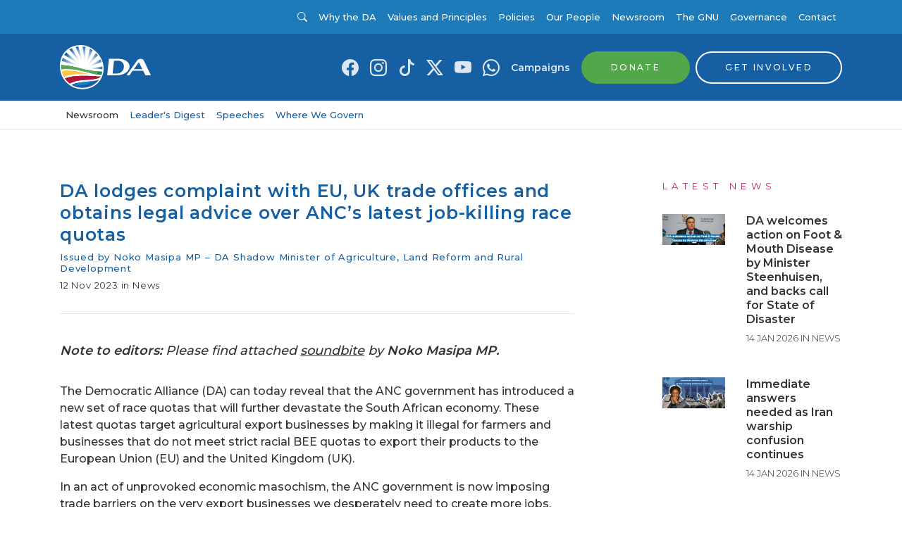

--- FILE ---
content_type: text/html; charset=utf-8
request_url: https://www.da.org.za/2023/11/da-lodges-complaint-with-eu-uk-trade-offices-and-obtains-legal-advice-over-ancs-latest-job-killing-race-quotas
body_size: 23342
content:
<!doctype html>
            <html lang="en">
              <head>
                  <!-- Google Tag Manager -->
                    <script>(function(w,d,s,l,i){w[l]=w[l]||[];w[l].push({'gtm.start':
                    new Date().getTime(),event:'gtm.js'});var f=d.getElementsByTagName(s)[0],
                    j=d.createElement(s),dl=l!='dataLayer'?'&l='+l:'';j.async=true;j.src=
                    'https://www.googletagmanager.com/gtm.js?id='+i+dl;f.parentNode.insertBefore(j,f);
                    })(window,document,'script','dataLayer','GTM-M2K26XM');</script>
                  <!-- End Google Tag Manager -->

                  <meta httpEquiv="X-UA-Compatible" content="IE=edge" />
                  <meta charset="utf-8">
                  <meta name="viewport" content="width=device-width, initial-scale=1, shrink-to-fit=no">

                  <link href="https://fonts.googleapis.com/css?family=Montserrat:300,400,500,600&display=swap" rel="stylesheet">
                  <link href="https://fonts.googleapis.com/css2?family=Playfair+Display:ital,wght@0,400..900;1,400..900&display=swap" rel="stylesheet">
                  <style data-aphrodite>._1ntkm4o{width:100% !important;padding-top:8px !important;padding-bottom:8px !important;background-color:#1D7BB9 !important;}@media (min-width: 576px){._1ntkm4o{padding-top:16px !important;padding-bottom:16px !important;}}._2z8mwj{-webkit-box-direction:normal !important;-webkit-box-orient:horizontal !important;-webkit-box-align:center !important;-ms-flex-align:center !important;width:100% !important;margin-bottom:0px !important;padding-left:0px !important;display:-webkit-box !important;display:-moz-box !important;display:-ms-flexbox !important;display:-webkit-flex !important;display:flex !important;-webkit-align-items:center !important;align-items:center !important;-webkit-flex-direction:row !important;-ms-flex-direction:row !important;flex-direction:row !important;}._dhdfys{color:#FFFFFF !important;margin-top:0px !important;margin-right:auto !important;margin-bottom:0px !important;margin-left:0px !important;display:inline-block !important;font-weight:400 !important;font-family:Montserrat, 'Helvetica Neue', Helvetica, Arial, sans-serif !important;list-style:none !important;cursor:pointer !important;font-size:13px !important;line-height:16px !important;}._dhdfys:hover{color:rgba(255, 255, 255, 0.5) !important;text-decoration:none !important;}._1on9c9z{background-color:transparent !important;color:#FFFFFF !important;border:0px !important;display:inline-block !important;font-family:Montserrat, 'Helvetica Neue', Helvetica, Arial, sans-serif !important;line-height:1 !important;padding:0px !important;text-decoration:none !important;-webkit-transition:color undefined ease-in-out !important;-moz-transition:color undefined ease-in-out !important;transition:color undefined ease-in-out !important;cursor:pointer !important;text-transform:none !important;font-weight:400 !important;letter-spacing:0.05rem !important;font-size:13px !important;}._1on9c9z:hover{color:rgba(255,255,255,0.85) !important;}._1on9c9z:focus{color:rgba(255,255,255,0.85) !important;}._1on9c9z:active{color:rgba(255,255,255,0.85) !important;}@media (max-width: 576px){._1on9c9z{font-size:13px !important;line-height:undefined !important;}}._jzz1ktb{margin-left:4px !important;font-size:inherit !important;line-height:inherit !important;position:relative !important;vertical-align:baseline !important;color:inherit !important;margin-right:.5em !important;}._m7ak1l{color:#FFFFFF !important;margin-top:0px !important;margin-right:8px !important;margin-bottom:0px !important;margin-left:auto !important;display:inline-block !important;font-weight:400 !important;font-family:Montserrat, 'Helvetica Neue', Helvetica, Arial, sans-serif !important;list-style:none !important;cursor:pointer !important;font-size:18px !important;line-height:18px !important;}._m7ak1l:hover{color:rgba(255, 255, 255, 0.5) !important;text-decoration:none !important;}._t6w6l4{-webkit-box-align:center !important;-ms-flex-align:center !important;padding:0px !important;font-family:Montserrat, 'Helvetica Neue', Helvetica, Arial, sans-serif !important;font-weight:400 !important;cursor:pointer !important;text-align:left !important;display:-webkit-box !important;display:-moz-box !important;display:-ms-flexbox !important;display:-webkit-flex !important;display:flex !important;-webkit-align-items:center !important;align-items:center !important;border:none !important;background:transparent !important;margin-bottom:0px !important;color:rgba(255,255,255,0.85) !important;-webkit-transition:all .1s ease-in-out !important;-moz-transition:all .1s ease-in-out !important;transition:all .1s ease-in-out !important;font-size:14px !important;line-height:14px !important;}._t6w6l4:hover{opacity:.75 !important;}._uhxsfg{margin-left:8px !important;}._1kwp799{color:inherit !important;margin-left:0px !important;margin-right:0px !important;font-size:inherit !important;line-height:inherit !important;}._1lxs28v{color:rgba(255,255,255,0.85) !important;margin-top:0px !important;margin-right:8px !important;margin-bottom:0px !important;margin-left:8px !important;display:inline-block !important;font-weight:400 !important;font-family:Montserrat, 'Helvetica Neue', Helvetica, Arial, sans-serif !important;list-style:none !important;cursor:pointer !important;font-size:18px !important;line-height:18px !important;}._1lxs28v:hover{color:rgba(255, 255, 255, 0.5) !important;text-decoration:none !important;}._fwu1lg{color:rgba(255,255,255,0.85) !important;text-decoration:none !important;}._fwu1lg:hover{color:rgba(255, 255, 255, 0.5) !important;}._1mszbzj{color:#333333 !important;margin-top:0px !important;margin-right:8px !important;margin-bottom:0px !important;margin-left:auto !important;display:inline-block !important;font-weight:400 !important;font-family:Montserrat, 'Helvetica Neue', Helvetica, Arial, sans-serif !important;list-style:none !important;cursor:pointer !important;font-size:16px !important;line-height:16px !important;}._1mszbzj:hover{color:rgba(51, 51, 51, 0.5) !important;text-decoration:none !important;}._12qh0sh{-webkit-box-align:center !important;-ms-flex-align:center !important;padding:0px !important;font-family:Montserrat, 'Helvetica Neue', Helvetica, Arial, sans-serif !important;font-weight:400 !important;cursor:pointer !important;text-align:left !important;display:-webkit-box !important;display:-moz-box !important;display:-ms-flexbox !important;display:-webkit-flex !important;display:flex !important;-webkit-align-items:center !important;align-items:center !important;border:none !important;background:transparent !important;margin-bottom:0px !important;color:#FFFFFF !important;-webkit-transition:all .1s ease-in-out !important;-moz-transition:all .1s ease-in-out !important;transition:all .1s ease-in-out !important;font-size:14px !important;line-height:14px !important;}._12qh0sh:hover{opacity:.75 !important;}._byzp36{color:#FFFFFF !important;margin-top:0px !important;margin-right:8px !important;margin-bottom:0px !important;margin-left:8px !important;display:inline-block !important;font-weight:500 !important;font-family:Montserrat, 'Helvetica Neue', Helvetica, Arial, sans-serif !important;list-style:none !important;cursor:pointer !important;font-size:13px !important;line-height:16px !important;}._byzp36:hover{color:rgba(255, 255, 255, 0.5) !important;text-decoration:none !important;}._8jccl3{width:100% !important;padding-top:8px !important;padding-bottom:8px !important;background-color:#155FA2 !important;}@media (min-width: 576px){._8jccl3{padding-top:16px !important;padding-bottom:16px !important;}}._7zysii{color:#333333 !important;margin-top:0px !important;margin-right:auto !important;margin-bottom:0px !important;margin-left:0px !important;display:inline-block !important;font-weight:400 !important;font-family:Montserrat, 'Helvetica Neue', Helvetica, Arial, sans-serif !important;list-style:none !important;cursor:pointer !important;font-size:14px !important;line-height:0 !important;}._7zysii:hover{color:rgba(51, 51, 51, 0.5) !important;text-decoration:none !important;}._10bckmp{position:relative !important;display:inline-block !important;width:100% !important;}._gg0o9t{width:130px !important;height:auto !important;display:block !important;overflow:visible !important;max-height:70px !important;-webkit-transition:all .4s !important;-moz-transition:all .4s !important;transition:all .4s !important;}._1rex8nk{color:rgba(255,255,255,0.85) !important;margin-top:0px !important;margin-right:8px !important;margin-bottom:0px !important;margin-left:8px !important;display:inline-block !important;font-weight:400 !important;font-family:Montserrat, 'Helvetica Neue', Helvetica, Arial, sans-serif !important;list-style:none !important;cursor:pointer !important;font-size:24px !important;line-height:18px !important;}._1rex8nk:hover{color:rgba(255, 255, 255, 0.5) !important;text-decoration:none !important;}._ycbo0{color:rgba(255,255,255,0.85) !important;margin-top:0px !important;margin-right:8px !important;margin-bottom:0px !important;margin-left:8px !important;display:inline-block !important;font-weight:600 !important;font-family:Montserrat, 'Helvetica Neue', Helvetica, Arial, sans-serif !important;list-style:none !important;cursor:pointer !important;font-size:14px !important;line-height:18px !important;}._ycbo0:hover{color:#FFFFFF !important;text-decoration:none !important;}._1dr8v9o{color:#155FA2 !important;margin-top:0px !important;margin-right:0px !important;margin-bottom:0px !important;margin-left:8px !important;display:inline-block !important;font-weight:600 !important;font-family:Montserrat, 'Helvetica Neue', Helvetica, Arial, sans-serif !important;list-style:none !important;cursor:pointer !important;font-size:14px !important;line-height:18px !important;}._1dr8v9o:hover{color:rgba(21, 95, 162, 0.5) !important;text-decoration:none !important;}._1590cm9{color:#155FA2 !important;text-decoration:none !important;}._1590cm9:hover{color:rgba(21, 95, 162, 0.5) !important;}._119k5kr{-webkit-box-align:center !important;-ms-flex-align:center !important;position:relative !important;-webkit-appearance:none !important;-moz-appearance:none !important;appearance:none !important;-webkit-backface-visibility:hidden !important;backface-visibility:hidden !important;border-width:2px !important;border-style:solid !important;border-color:#52A74B !important;border-radius:30px !important;cursor:pointer !important;display:-webkit-inline-box !important;display:-moz-inline-box !important;display:-ms-inline-flexbox !important;display:-webkit-inline-flex !important;display:inline-flex !important;-webkit-align-items:center !important;align-items:center !important;line-height:1 !important;padding-left:40px !important;padding-right:40px !important;text-align:center !important;text-decoration:none !important;font-family:Montserrat, 'Helvetica Neue', Helvetica, Arial, sans-serif !important;font-weight:500 !important;letter-spacing:0.15rem !important;text-transform:uppercase !important;-webkit-transition:color .1s ease-in-out,
      background-color .1s ease-in-out,
      opacity .1s ease-in-out !important;-moz-transition:color .1s ease-in-out,
      background-color .1s ease-in-out,
      opacity .1s ease-in-out !important;transition:color .1s ease-in-out,
      background-color .1s ease-in-out,
      opacity .1s ease-in-out !important;vertical-align:middle !important;white-space:nowrap !important;background-color:#52A74B !important;color:#FFFFFF !important;font-size:12px !important;padding-bottom:15px !important;padding-top:15px !important;}._119k5kr:hover{background-color:#60c158 !important;color:#FFFFFF !important;}._119k5kr:active{background-color:#60c158 !important;color:#FFFFFF !important;}._119k5kr:focus{background-color:#60c158 !important;color:#FFFFFF !important;}@media (max-width: 576px){._119k5kr{font-size:9.600000000000001px !important;line-height:undefined !important;}}._1i9yxyb{-webkit-box-align:center !important;-ms-flex-align:center !important;position:relative !important;-webkit-appearance:none !important;-moz-appearance:none !important;appearance:none !important;-webkit-backface-visibility:hidden !important;backface-visibility:hidden !important;border-width:2px !important;border-style:solid !important;border-color:#FFFFFF !important;border-radius:30px !important;cursor:pointer !important;display:-webkit-inline-box !important;display:-moz-inline-box !important;display:-ms-inline-flexbox !important;display:-webkit-inline-flex !important;display:inline-flex !important;-webkit-align-items:center !important;align-items:center !important;line-height:1 !important;padding-left:40px !important;padding-right:40px !important;text-align:center !important;text-decoration:none !important;font-family:Montserrat, 'Helvetica Neue', Helvetica, Arial, sans-serif !important;font-weight:500 !important;letter-spacing:0.15rem !important;text-transform:uppercase !important;-webkit-transition:color .1s ease-in-out,
      background-color .1s ease-in-out,
      opacity .1s ease-in-out !important;-moz-transition:color .1s ease-in-out,
      background-color .1s ease-in-out,
      opacity .1s ease-in-out !important;transition:color .1s ease-in-out,
      background-color .1s ease-in-out,
      opacity .1s ease-in-out !important;vertical-align:middle !important;white-space:nowrap !important;background-color:transparent !important;color:#FFFFFF !important;font-size:12px !important;padding-bottom:15px !important;padding-top:15px !important;}._1i9yxyb:hover{background-color:#FFFFFF !important;color:#155FA2 !important;}._1i9yxyb:active{background-color:#FFFFFF !important;color:#155FA2 !important;}._1i9yxyb:focus{background-color:#FFFFFF !important;color:#155FA2 !important;}@media (max-width: 576px){._1i9yxyb{font-size:9.600000000000001px !important;line-height:undefined !important;}}._epnarx{color:#333333 !important;margin-top:0px !important;margin-right:8px !important;margin-bottom:0px !important;margin-left:8px !important;display:inline-block !important;font-weight:400 !important;font-family:Montserrat, 'Helvetica Neue', Helvetica, Arial, sans-serif !important;list-style:none !important;cursor:pointer !important;font-size:14px !important;line-height:0 !important;}._epnarx:hover{color:rgba(51, 51, 51, 0.5) !important;text-decoration:none !important;}._102rv5n{width:80px !important;height:auto !important;display:block !important;overflow:visible !important;max-height:70px !important;-webkit-transition:all .4s !important;-moz-transition:all .4s !important;transition:all .4s !important;}._17bs6z{color:#155FA2 !important;margin-top:0px !important;margin-right:8px !important;margin-bottom:0px !important;margin-left:auto !important;display:inline-block !important;font-weight:600 !important;font-family:Montserrat, 'Helvetica Neue', Helvetica, Arial, sans-serif !important;list-style:none !important;cursor:pointer !important;font-size:14px !important;line-height:18px !important;}._17bs6z:hover{color:rgba(21, 95, 162, 0.5) !important;text-decoration:none !important;}._zxxlts{-webkit-box-align:center !important;-ms-flex-align:center !important;position:relative !important;-webkit-appearance:none !important;-moz-appearance:none !important;appearance:none !important;-webkit-backface-visibility:hidden !important;backface-visibility:hidden !important;border-width:2px !important;border-style:solid !important;border-color:#FFFFFF !important;border-radius:30px !important;cursor:pointer !important;display:-webkit-inline-box !important;display:-moz-inline-box !important;display:-ms-inline-flexbox !important;display:-webkit-inline-flex !important;display:inline-flex !important;-webkit-align-items:center !important;align-items:center !important;line-height:1 !important;padding-left:45px !important;padding-right:20px !important;text-align:center !important;text-decoration:none !important;font-family:Montserrat, 'Helvetica Neue', Helvetica, Arial, sans-serif !important;font-weight:500 !important;letter-spacing:0.15rem !important;text-transform:uppercase !important;-webkit-transition:color .1s ease-in-out,
      background-color .1s ease-in-out,
      opacity .1s ease-in-out !important;-moz-transition:color .1s ease-in-out,
      background-color .1s ease-in-out,
      opacity .1s ease-in-out !important;transition:color .1s ease-in-out,
      background-color .1s ease-in-out,
      opacity .1s ease-in-out !important;vertical-align:middle !important;white-space:nowrap !important;background-color:transparent !important;color:#FFFFFF !important;font-size:12px !important;padding-bottom:12px !important;padding-top:12px !important;}._zxxlts:hover{background-color:#FFFFFF !important;color:#155FA2 !important;}._zxxlts:active{background-color:#FFFFFF !important;color:#155FA2 !important;}._zxxlts:focus{background-color:#FFFFFF !important;color:#155FA2 !important;}@media (max-width: 576px){._zxxlts{font-size:9.600000000000001px !important;line-height:undefined !important;}}._d6rq9c9{margin-left:4px !important;margin-right:4px !important;line-height:inherit !important;position:absolute !important;border-radius:30px !important;margin:0px !important;border:0px solid #fff !important;top:2px !important;left:2px !important;font-size:16px !important;width:32px !important;padding:8px !important;background-color:#FFFFFF !important;color:#155FA2 !important;}@media (max-width: 576px){._d6rq9c9{width:28px !important;font-size:12.8px !important;line-height:undefined !important;}}._8b5866{width:100% !important;padding-top:12px !important;padding-bottom:12px !important;-webkit-transition:all .4s !important;-moz-transition:all .4s !important;transition:all .4s !important;background-color:#FFFFFF !important;border-bottom:1px solid !important;border-color:rgba(51,51,51,0.1) !important;}._1ldiaj8{color:#333333 !important;margin-top:0px !important;margin-right:8px !important;margin-bottom:0px !important;margin-left:8px !important;display:inline-block !important;font-weight:500 !important;font-family:Montserrat, 'Helvetica Neue', Helvetica, Arial, sans-serif !important;list-style:none !important;cursor:pointer !important;font-size:13px !important;line-height:16px !important;}._1ldiaj8:hover{color:rgba(51, 51, 51, 0.5) !important;text-decoration:none !important;}._18oel1q{color:#155FA2 !important;margin-top:0px !important;margin-right:8px !important;margin-bottom:0px !important;margin-left:8px !important;display:inline-block !important;font-weight:500 !important;font-family:Montserrat, 'Helvetica Neue', Helvetica, Arial, sans-serif !important;list-style:none !important;cursor:pointer !important;font-size:13px !important;line-height:16px !important;}._18oel1q:hover{color:rgba(21, 95, 162, 0.5) !important;text-decoration:none !important;}._vllsm5{background-size:cover !important;background-position:center center !important;margin-top:32px !important;margin-bottom:48px !important;}@media (min-width: 576px){._vllsm5{margin-top:72px !important;margin-bottom:104px !important;}}._8n8k9j{padding-bottom:0px !important;padding-top:0px !important;background-color:#FFFFFF !important;}@media (min-width: 576px){._8n8k9j{padding-bottom:0px !important;padding-top:0px !important;}}._5bcxk5{display:inline-block !important;width:100% !important;margin-bottom:0px !important;}@media (min-width: 576px){._5bcxk5{margin-bottom:32px !important;}}._yntiod{font-family:Montserrat, 'Helvetica Neue', Helvetica, Arial, sans-serif !important;line-height:25px !important;margin:0px !important;padding:0px !important;font-size:20px !important;margin-bottom:8px !important;font-weight:600 !important;color:#155FA2 !important;hover:[object Object] !important;letter-spacing:0.05rem !important;text-align:left !important;}@media (min-width: 576px){._yntiod{font-size:25px !important;line-height:31.25px !important;}}._qjr753{font-family:Montserrat, 'Helvetica Neue', Helvetica, Arial, sans-serif !important;line-height:16.25px !important;margin:0px !important;padding:0px !important;font-size:13px !important;margin-bottom:8px !important;font-weight:500 !important;color:#155FA2 !important;hover:[object Object] !important;letter-spacing:0.05rem !important;text-align:left !important;}@media (min-width: 576px){._qjr753{font-size:13px !important;line-height:16.25px !important;}}._1b0f14t{font-family:Montserrat, 'Helvetica Neue', Helvetica, Arial, sans-serif !important;line-height:16.25px !important;margin:0px !important;padding:0px !important;font-size:13px !important;margin-bottom:8px !important;font-weight:400 !important;color:#333333 !important;hover:[object Object] !important;letter-spacing:0.05rem !important;text-align:left !important;}@media (min-width: 576px){._1b0f14t{font-size:13px !important;line-height:16.25px !important;}}._145t044{width:100% !important;display:inline-block !important;border-top:1px solid !important;margin-bottom:0px !important;margin-top:24px !important;border-color:#E8E8E8 !important;}._49uz1b{line-height:21px !important;margin:0px !important;padding:0px !important;font-family:Montserrat, 'Helvetica Neue', Helvetica, Arial, sans-serif !important;font-size:14px !important;margin-bottom:16px !important;font-weight:300 !important;color:#333333 !important;text-align:left !important;}@media (min-width: 576px){._49uz1b{font-size:16px !important;line-height:24px !important;}}._7th2o2{width:100% !important;display:inline-block !important;border-top:1px solid !important;margin-bottom:32px !important;margin-top:32px !important;border-color:#E8E8E8 !important;}._1k44k97{margin-top:48px !important;}@media (min-width: 992px){._1k44k97{margin-top:0px !important;}}._kk31oj{display:block !important;width:100% !important;margin-top:0px !important;margin-bottom:0px !important;}@media (min-width: 576px){._kk31oj{margin-top:32px !important;margin-bottom:0px !important;}}@media (min-width: 768px){._kk31oj{margin-top:0px !important;margin-bottom:72px !important;}}._1pk4u2e{font-family:Montserrat, 'Helvetica Neue', Helvetica, Arial, sans-serif !important;line-height:16.25px !important;margin:0px !important;padding:0px !important;font-size:13px !important;margin-bottom:32px !important;font-weight:400 !important;color:#B82C4F !important;hover:[object Object] !important;letter-spacing:0.4rem !important;text-transform:uppercase !important;text-align:left !important;}@media (min-width: 576px){._1pk4u2e{font-size:13px !important;line-height:16.25px !important;}}@media (max-width: 576px){._1pk4u2e{margin-bottom:16px !important;}}._1nznpo7{margin-bottom:16px !important;}@media (min-width: 576px){._1nznpo7{margin-bottom:32px !important;}}._1pyznji{display:block !important;margin-bottom:0px !important;}@media (min-width: 576px){._1pyznji{display:block !important;margin-bottom:16px !important;}}._1k6dqj1{width:100% !important;height:auto !important;}._18dgbyf{margin-bottom:16px !important;}._13j825g{font-family:Montserrat, 'Helvetica Neue', Helvetica, Arial, sans-serif !important;line-height:19.6px !important;margin:0px !important;padding:0px !important;font-size:14.4px !important;margin-bottom:8px !important;font-weight:600 !important;color:#333333 !important;hover:[object Object] !important;letter-spacing:0 !important;text-align:left !important;}@media (min-width: 576px){._13j825g{font-size:16px !important;line-height:20px !important;}}._1b8bkdu{font-family:Montserrat, 'Helvetica Neue', Helvetica, Arial, sans-serif !important;line-height:16.25px !important;margin:0px !important;padding:0px !important;font-size:13px !important;margin-bottom:0px !important;font-weight:300 !important;color:#333333 !important;hover:[object Object] !important;letter-spacing:0 !important;text-transform:uppercase !important;text-align:left !important;}@media (min-width: 576px){._1b8bkdu{font-size:13px !important;line-height:16.25px !important;}}._1d30vsi{padding-top:32px !important;padding-bottom:0px !important;background-color:#1D7BB9 !important;display:inline-block !important;width:100% !important;}@media (min-width: 576px){._1d30vsi{padding-top:48px !important;padding-bottom:24px !important;}}._1hzl9bc{background-color:#155FA2 !important;display:inline-block !important;width:100% !important;}._lgiton{margin-bottom:0px !important;}@media (min-width: 576px){._lgiton{margin-bottom:24px !important;}}._fncxjn{margin-bottom:24px !important;}@media (min-width: 576px){._fncxjn{margin-bottom:40px !important;}}._1g8sw68{margin:0px !important;padding:0px !important;}._1uxm24s{font-family:Montserrat, 'Helvetica Neue', Helvetica, Arial, sans-serif !important;line-height:25px !important;margin:0px !important;padding:0px !important;font-size:20px !important;margin-bottom:48px !important;font-weight:600 !important;color:#FFFFFF !important;hover:[object Object] !important;letter-spacing:0.05rem !important;text-align:left !important;}@media (min-width: 576px){._1uxm24s{font-size:25px !important;line-height:31.25px !important;}}@media (max-width: 576px){._1uxm24s{margin-bottom:24px !important;}}._lv92h5{font-family:Montserrat, 'Helvetica Neue', Helvetica, Arial, sans-serif !important;line-height:16.25px !important;margin:0px !important;padding:0px !important;font-size:13px !important;margin-bottom:8px !important;font-weight:600 !important;color:#FFFFFF !important;hover:[object Object] !important;letter-spacing:0.05rem !important;text-transform:uppercase !important;text-align:left !important;}@media (min-width: 576px){._lv92h5{font-size:13px !important;line-height:16.25px !important;}}._1gser2l{-webkit-box-align:center !important;-ms-flex-align:center !important;padding:0px !important;font-family:Montserrat, 'Helvetica Neue', Helvetica, Arial, sans-serif !important;font-weight:400 !important;cursor:pointer !important;text-align:left !important;display:-webkit-box !important;display:-moz-box !important;display:-ms-flexbox !important;display:-webkit-flex !important;display:flex !important;-webkit-align-items:center !important;align-items:center !important;border:none !important;background:transparent !important;margin-bottom:8px !important;color:white !important;-webkit-transition:all .1s ease-in-out !important;-moz-transition:all .1s ease-in-out !important;transition:all .1s ease-in-out !important;font-size:14px !important;line-height:14px !important;}._1gser2l:hover{opacity:.75 !important;}._by5maq{color:white !important;font-size:18px !important;line-height:undefined !important;}._1ohr5az{background-color:transparent !important;color:#FFFFFF !important;border:0px !important;display:inline-block !important;font-family:Montserrat, 'Helvetica Neue', Helvetica, Arial, sans-serif !important;line-height:1 !important;padding:0px !important;text-decoration:none !important;-webkit-transition:color undefined ease-in-out !important;-moz-transition:color undefined ease-in-out !important;transition:color undefined ease-in-out !important;cursor:pointer !important;text-transform:uppercase !important;font-weight:500 !important;letter-spacing:0.15rem !important;font-size:11px !important;}._1ohr5az:hover{color:rgba(255,255,255,0.85) !important;}._1ohr5az:focus{color:rgba(255,255,255,0.85) !important;}._1ohr5az:active{color:rgba(255,255,255,0.85) !important;}@media (max-width: 576px){._1ohr5az{font-size:11px !important;line-height:undefined !important;}}._1mv1c0fa{margin-right:4px !important;font-size:inherit !important;line-height:inherit !important;position:relative !important;vertical-align:baseline !important;color:inherit !important;margin-left:.5em !important;}._19p2nup{color:#FFFFFF !important;margin-top:0px !important;margin-right:0px !important;margin-bottom:8px !important;margin-left:0px !important;display:block !important;font-weight:300 !important;font-family:Montserrat, 'Helvetica Neue', Helvetica, Arial, sans-serif !important;list-style:none !important;cursor:pointer !important;font-size:14px !important;line-height:18px !important;}._19p2nup:hover{color:rgba(255, 255, 255, 0.5) !important;text-decoration:none !important;}._16wm5ro{font-family:Montserrat, 'Helvetica Neue', Helvetica, Arial, sans-serif !important;margin-top:8px !important;margin-bottom:8px !important;color:#FFFFFF !important;}@media (min-width: 576px){._16wm5ro{margin-top:24px !important;margin-bottom:24px !important;}}._1bs9aj8{font-weight:300 !important;display:inline-block !important;text-align:center !important;width:100% !important;}@media (min-width: 992px){._1bs9aj8{text-align:left !important;}}._181z2lc{line-height:12.000000000000002px !important;margin:0px !important;padding:0px !important;font-family:Montserrat, 'Helvetica Neue', Helvetica, Arial, sans-serif !important;font-size:9.600000000000001px !important;margin-bottom:0px !important;font-weight:300 !important;color:#FFFFFF !important;text-align:left !important;}@media (min-width: 576px){._181z2lc{font-size:12px !important;line-height:19.5px !important;}}</style>
                  <link data-chunk="containers-Content-PostContainer" rel="preload" as="style" href="/static/css/containers-Content-GNUContainer.55e31d1f.chunk.css">
<link data-chunk="client" rel="preload" as="style" href="/static/css/client.7529b123.css">
<link data-chunk="client" rel="preload" as="script" href="/static/js/client.4d95e6f9.js">
<link data-chunk="containers-Content-PostContainer" rel="preload" as="script" href="/static/js/containers-Content-GNUContainer.43bfaaa1.chunk.js">
                  <link data-chunk="client" rel="stylesheet" href="/static/css/client.7529b123.css">
<link data-chunk="containers-Content-PostContainer" rel="stylesheet" href="/static/css/containers-Content-GNUContainer.55e31d1f.chunk.css">

                  <title data-rh="true">DA lodges complaint with EU, UK trade offices and obtains legal advice over ANC’s latest job-killing race quotas</title>
                  
                  <meta data-rh="true" name="description" content="Note to editors: Please find attached soundbite by Noko Masipa MP. The Democratic Alliance (DA) can today reveal that the ANC government has introduced a new set of race quotas that will further devastate the South African economy. These latest quotas target agricultural export businesses by making it illegal for farmers and businesses that do
"/><meta data-rh="true" property="og:title" content="DA lodges complaint with EU, UK trade offices and obtains legal advice over ANC’s latest job-killing race quotas"/><meta data-rh="true" property="og:description" content="The Democratic Alliance (DA) can today reveal that the ANC government has introduced a new set of race quotas that will further devastate the South African economy."/><meta data-rh="true" property="og:url" content=""/><meta data-rh="true" property="og:site_name" content="Democratic Alliance"/><meta data-rh="true" property="og:type" content="business"/><meta data-rh="true" property="og:image" content="https://cdn.da.org.za/wp-content/uploads/2023/06/29102545/Designs-98.png"/><meta data-rh="true" property="fb:app_id" content="1262049647255981"/><meta data-rh="true" name="twitter:card" content="summary_large_image"/><meta data-rh="true" name="twitter:site" content="@our_da"/><meta data-rh="true" name="twitter:title" content="DA lodges complaint with EU, UK trade offices and obtains legal advice over ANC’s latest job-killing race quotas"/><meta data-rh="true" name="twitter:description" content="The Democratic Alliance (DA) can today reveal that the ANC government has introduced a new set of race quotas that will further devastate the South African economy."/><meta data-rh="true" name="twitter:image" content="https://cdn.da.org.za/wp-content/uploads/2023/06/29102545/Designs-98.png"/>
                  
                  
                  
              </head>
              <body>
                <!-- Google Tag Manager (noscript) -->
                  <noscript><iframe src="https://www.googletagmanager.com/ns.html?id=GTM-M2K26XM"
                  height="0" width="0" style="display:none;visibility:hidden"></iframe></noscript>
                <!-- End Google Tag Manager (noscript) -->
                <div id="root"><nav><div class="mobileTop"><nav class="_1ntkm4o"><div class="container"><div class="navWrapperContainer "><ul class="navWrapper  _2z8mwj"><li class="_dhdfys"><a class="_1on9c9z" href="https://www.da.org.za"><span class="_jzz1ktb icon icon-angle-left"></span>Visit da.org.za</a></li><li class="_m7ak1l"><button class="_t6w6l4" type="button"><span class="_uhxsfg"><i class="_1kwp799 bi-search"></i></span></button></li><li class="_1lxs28v"><a href="https://www.facebook.com/DemocraticAlliance" target="_blank" rel="noopener noreferrer" title="Link to Facebook" class="_fwu1lg"><i class="_1kwp799 bi-facebook"></i></a></li><li class="_1lxs28v"><a href="https://www.instagram.com/our_da/" target="_blank" rel="noopener noreferrer" title="Link to Instagram" class="_fwu1lg"><i class="_1kwp799 bi-instagram"></i></a></li><li class="_1lxs28v"><a href="https://www.tiktok.com/@our_da" target="_blank" rel="noopener noreferrer" title="Link to Tiktok" class="_fwu1lg"><i class="_1kwp799 bi-tiktok"></i></a></li><li class="_1lxs28v"><a href="https://twitter.com/Our_DA" target="_blank" rel="noopener noreferrer" title="Link to X (Twitter)" class="_fwu1lg"><i class="_1kwp799 bi-twitter-x"></i></a></li><li class="_1lxs28v"><a href="http://www.youtube.com/user/DAParliament" target="_blank" rel="noopener noreferrer" title="Link to YouTube" class="_fwu1lg"><i class="_1kwp799 bi-youtube"></i></a></li><li class="_1lxs28v"><a href="https://api.whatsapp.com/send?phone=27733751133" target="_blank" rel="noopener noreferrer" title="Link to WhatsApp" class="_fwu1lg"><i class="_1kwp799 bi-whatsapp"></i></a></li></ul></div></div></nav></div><div class="desktopTop"><nav class="_1ntkm4o"><div class="container"><div class="navWrapperContainer "><ul class="navWrapper  _2z8mwj"><li class="_1mszbzj"><button class="_12qh0sh" type="button"><span class="_uhxsfg"><i class="_1kwp799 bi-search"></i></span></button></li><li class="_byzp36"><a href="/why-the-da">Why the DA</a></li><li class="_byzp36"><a href="/why-the-da/values-and-principles">Values and Principles</a></li><li class="_byzp36"><a href="/why-the-da/policies">Policies</a></li><li class="_byzp36"><a href="/our-people">Our People</a></li><li class="_byzp36"><a href="/newsroom">Newsroom</a></li><li class="_byzp36"><a href="/the-gnu">The GNU</a></li><li class="_byzp36"><a href="/govern">Governance</a></li><li class="_byzp36"><a href="/contact">Contact</a></li></ul></div></div></nav></div><div class="sticky-outer-wrapper"><div class="sticky-inner-wrapper" style="position:relative;top:0px;z-index:9999"><div><div class="desktopTop"><nav class="_8jccl3"><div class="container"><div class="navWrapperContainer "><ul class="navWrapper  _2z8mwj"><li class="_7zysii"><a href="/"><div class="_10bckmp"><svg title="Democratic Alliance Logo" class="_gg0o9t" width="130px" height="63px" viewBox="0 0 130 63" xmlns="http://www.w3.org/2000/svg"><defs><radialGradient cx="-80.98125%" cy="131.48595%" fx="-80.98125%" fy="131.48595%" r="370.908333%" gradientTransform="translate(-0.809812,1.314860),scale(1.000000,0.398517),translate(0.809812,-1.314860)" id="radialGradient-1"><stop stop-color="#FFFFFF" offset="0%"></stop><stop stop-color="#FFFFFF" offset="25%"></stop><stop stop-color="#FAFCFD" offset="33.4%"></stop><stop stop-color="#ECF2F8" offset="43.13%"></stop><stop stop-color="#D5E2EE" offset="53.54%"></stop><stop stop-color="#B4CCE1" offset="64.42%"></stop><stop stop-color="#8AAFD1" offset="75.66%"></stop><stop stop-color="#578CBC" offset="87.21%"></stop><stop stop-color="#1C63A5" offset="98.81%"></stop><stop stop-color="#155FA2" offset="100%"></stop></radialGradient><radialGradient cx="121.991971%" cy="115.630986%" fx="221.991971%" fy="115.630986%" r="269.953285%" gradientTransform="translate(1.219920,1.156310),scale(0.515878,1.000000),translate(-1.219920,-1.156310)" id="radialGradient-2"><stop stop-color="#FFFFFF" offset="0%"></stop><stop stop-color="#FFFFFF" offset="45%"></stop><stop stop-color="#8AAFD1" offset="75.66%"></stop><stop stop-color="#578CBC" offset="87.21%"></stop><stop stop-color="#1C63A5" offset="98.81%"></stop><stop stop-color="#155FA2" offset="100%"></stop></radialGradient><radialGradient cx="-25.526087%" cy="136.229231%" fx="-25.526087%" fy="136.229231%" r="774.069565%" gradientTransform="translate(-0.255261,1.362292),scale(1.000000,0.177736),translate(0.255261,-1.362292)" id="radialGradient-3"><stop stop-color="#FFFFFF" offset="0%"></stop><stop stop-color="#FFFFFF" offset="25%"></stop><stop stop-color="#FAFCFD" offset="33.4%"></stop><stop stop-color="#ECF2F8" offset="43.13%"></stop><stop stop-color="#D5E2EE" offset="53.54%"></stop><stop stop-color="#B4CCE1" offset="64.42%"></stop><stop stop-color="#8AAFD1" offset="75.66%"></stop><stop stop-color="#578CBC" offset="87.21%"></stop><stop stop-color="#1C63A5" offset="98.81%"></stop><stop stop-color="#155FA2" offset="100%"></stop></radialGradient><radialGradient cx="-60.3981087%" cy="43.9043478%" fx="-60.3981087%" fy="43.9043478%" r="768.355556%" gradientTransform="translate(-0.603981,0.439043),scale(0.217127,1.000000),translate(0.603981,-0.439043)" id="radialGradient-4"><stop stop-color="#FFFFFF" offset="0%"></stop><stop stop-color="#FFFFFF" offset="25%"></stop><stop stop-color="#FAFCFD" offset="33.4%"></stop><stop stop-color="#ECF2F8" offset="43.13%"></stop><stop stop-color="#D5E2EE" offset="53.54%"></stop><stop stop-color="#B4CCE1" offset="64.42%"></stop><stop stop-color="#8AAFD1" offset="75.66%"></stop><stop stop-color="#578CBC" offset="87.21%"></stop><stop stop-color="#1C63A5" offset="98.81%"></stop><stop stop-color="#155FA2" offset="100%"></stop></radialGradient><radialGradient cx="88.3542373%" cy="136.229231%" fx="88.3542373%" fy="136.229231%" r="301.755932%" gradientTransform="translate(0.883542,1.362292),scale(1.000000,0.455931),translate(-0.883542,-1.362292)" id="radialGradient-5"><stop stop-color="#FFFFFF" offset="0%"></stop><stop stop-color="#FFFFFF" offset="25%"></stop><stop stop-color="#FAFCFD" offset="33.4%"></stop><stop stop-color="#ECF2F8" offset="43.13%"></stop><stop stop-color="#D5E2EE" offset="53.54%"></stop><stop stop-color="#B4CCE1" offset="64.42%"></stop><stop stop-color="#8AAFD1" offset="75.66%"></stop><stop stop-color="#578CBC" offset="87.21%"></stop><stop stop-color="#1C63A5" offset="98.81%"></stop><stop stop-color="#155FA2" offset="100%"></stop></radialGradient><radialGradient cx="-61.871%" cy="115.163333%" fx="-61.871%" fy="115.163333%" r="298.036%" gradientTransform="translate(-0.618710,1.151633),scale(0.597256,1.000000),translate(0.618710,-1.151633)" id="radialGradient-6"><stop stop-color="#FFFFFF" offset="0%"></stop><stop stop-color="#FFFFFF" offset="25%"></stop><stop stop-color="#FAFCFD" offset="33.4%"></stop><stop stop-color="#ECF2F8" offset="43.13%"></stop><stop stop-color="#D5E2EE" offset="53.54%"></stop><stop stop-color="#B4CCE1" offset="64.42%"></stop><stop stop-color="#8AAFD1" offset="75.66%"></stop><stop stop-color="#578CBC" offset="87.21%"></stop><stop stop-color="#1C63A5" offset="98.81%"></stop><stop stop-color="#155FA2" offset="100%"></stop></radialGradient><radialGradient cx="110.775532%" cy="132.6%" fx="110.775532%" fy="132.6%" r="189.4%" gradientTransform="translate(1.107755,1.326000),scale(1.000000,0.767739),translate(-1.107755,-1.326000)" id="radialGradient-7"><stop stop-color="#FFFFFF" offset="0%"></stop><stop stop-color="#FFFFFF" offset="25%"></stop><stop stop-color="#FAFCFD" offset="33.4%"></stop><stop stop-color="#ECF2F8" offset="43.13%"></stop><stop stop-color="#D5E2EE" offset="53.54%"></stop><stop stop-color="#B4CCE1" offset="64.42%"></stop><stop stop-color="#8AAFD1" offset="75.66%"></stop><stop stop-color="#578CBC" offset="87.21%"></stop><stop stop-color="#1C63A5" offset="98.81%"></stop><stop stop-color="#155FA2" offset="100%"></stop></radialGradient><radialGradient cx="-64.83875%" cy="125.874227%" fx="-64.83875%" fy="125.874227%" r="222.545%" gradientTransform="translate(-0.648388,1.258742),scale(1.000000,0.828532),translate(0.648388,-1.258742)" id="radialGradient-8"><stop stop-color="#FFFFFF" offset="0%"></stop><stop stop-color="#FFFFFF" offset="25%"></stop><stop stop-color="#FAFCFD" offset="33.4%"></stop><stop stop-color="#ECF2F8" offset="43.13%"></stop><stop stop-color="#D5E2EE" offset="53.54%"></stop><stop stop-color="#B4CCE1" offset="64.42%"></stop><stop stop-color="#8AAFD1" offset="75.66%"></stop><stop stop-color="#578CBC" offset="87.21%"></stop><stop stop-color="#1C63A5" offset="98.81%"></stop><stop stop-color="#155FA2" offset="100%"></stop></radialGradient><radialGradient cx="117.7032%" cy="129.391919%" fx="117.7032%" fy="129.391919%" r="172.4288%" gradientTransform="translate(1.177032,1.293919),scale(0.788378,1.000000),translate(-1.177032,-1.293919)" id="radialGradient-9"><stop stop-color="#FFFFFF" offset="0%"></stop><stop stop-color="#FFFFFF" offset="25%"></stop><stop stop-color="#FAFCFD" offset="33.4%"></stop><stop stop-color="#ECF2F8" offset="43.13%"></stop><stop stop-color="#D5E2EE" offset="53.54%"></stop><stop stop-color="#B4CCE1" offset="64.42%"></stop><stop stop-color="#8AAFD1" offset="75.66%"></stop><stop stop-color="#578CBC" offset="87.21%"></stop><stop stop-color="#1C63A5" offset="98.81%"></stop><stop stop-color="#155FA2" offset="100%"></stop></radialGradient></defs><g id="group" stroke="none" stroke-width="1" fill="none" fill-rule="evenodd"><g id="text" fill="#FFFFFF"><path d="M29.7631579,0 C12.6578947,0 0,11.5783784 0,30.4783784 C0,48.1864865 14.5394737,62.8297297 32.5,62.6594595 C48.0657895,62.4891892 62.4342105,51.7621622 62.0921053,32.0108108 C61.9210526,17.027027 47.3815789,0 29.7631579,0 Z" id="Shape"></path><g id="DA" transform="translate(67.000000, 19.000000)"><path d="M51.8815789,2.62432432 C51.3684211,1.43243243 49.6578947,0.581081081 47.6052632,0.581081081 C45.5526316,0.581081081 43.8421053,1.43243243 42.9868421,2.45405405 L27.5921053,23.9081081 L31.6973684,23.9081081 L36.1447368,17.6081081 L51.1973684,17.6081081 L54.2763158,23.9081081 L62.1447368,23.9081081 L51.8815789,2.62432432 Z M38.0263158,15.2243243 L45.0394737,5.34864865 L50,15.2243243 L38.0263158,15.2243243 Z" id="Shape"></path><path d="M31.8684211,12.3297297 C32.5526316,5.85945946 25.7105263,0.581081081 16.6447368,0.581081081 L2.61842105,0.581081081 L0.0526315789,23.9081081 L11.8552632,23.9081081 L14.0789474,23.9081081 C23.1447368,24.0783784 31.1842105,18.8 31.8684211,12.3297297 Z M23.8289474,12.3297297 C23.3157895,17.4378378 19.0394737,21.5243243 14.0789474,21.5243243 L7.75,21.5243243 L9.80263158,3.30540541 L14.4210526,3.30540541 L16.1315789,3.30540541 C20.9210526,3.30540541 24.3421053,7.39189189 23.8289474,12.3297297 Z" id="Shape"></path></g></g><path d="M32.3289474,60.7864865 C26.6842105,60.7864865 21.3815789,59.4243243 16.7631579,56.7 C23.6052632,51.2513514 49.2631579,52.7837838 55.5921053,48.8675676 C50.4605263,56.5297297 41.7368421,60.6162162 32.3289474,60.7864865 L32.3289474,60.7864865 Z" id="Shape" fill="#155FA2"></path><path d="M27.7105263,57.3810811 C34.2105263,57.3810811 40.1973684,55.1675676 44.8157895,51.4216216 C35.75,52.4432432 24.1184211,52.9540541 18.4736842,55.6783784 C21.3815789,56.7 24.4605263,57.3810811 27.7105263,57.3810811 Z" id="Shape" fill="#1E80C0"></path><path d="M57.9868421,44.6108108 C52.5131579,52.1027027 27.0263158,46.1432432 14.0263158,54.827027 C13.3421053,54.3162162 12.6578947,53.6351351 11.9736842,53.1243243 C10.0921053,51.4216216 8.55263158,49.7189189 7.18421053,47.6756757 C7.52631579,47.5054054 7.69736842,47.3351351 8.03947368,47.1648649 C18.8157895,42.7378378 37.8026316,43.5891892 57.9868421,44.6108108" id="Shape" fill="#902519"></path><path d="M7.86842105,47.1648649 C7.69736842,47.3351351 7.35526316,47.3351351 7.18421053,47.5054054 C9.40789474,50.2297297 12.1447368,52.4432432 15.0526316,54.1459459 C23.9473684,49.0378378 37.9736842,49.8891892 47.7236842,48.6972973 C48.9210526,47.3351351 49.9473684,45.972973 50.9736842,44.2702703 C44.9868421,43.9297297 39,43.7594595 33.5263158,43.7594595 C23.0921053,43.7594595 14.1973684,44.6108108 7.86842105,47.1648649 Z" id="Shape" fill="#B0153C"></path><path d="M59.0131579,42.227027 C47.3815789,43.0783784 25.8289474,31.3297297 2.05263158,34.3945946 C1.71052632,32.5216216 1.71052632,29.9675676 1.71052632,28.2648649 C29.5921053,30.4783784 28.9078947,36.4378378 60.0394737,37.6297297 C59.8684211,38.9918919 59.3552632,41.2054054 59.0131579,42.227027" id="Shape" fill="#1C8654"></path><path d="M37.6315789,38.1405405 C43.1052632,39.5027027 48.0657895,41.0351351 52.3421053,41.7162162 C53.0263158,40.3540541 53.5394737,38.8216216 53.8815789,37.2891892 C28.9078947,35.5864865 27.7105263,30.3081081 1.88157895,28.2648649 C1.71052632,29.9675676 1.88157895,32.5216216 2.05263158,34.3945946 C14.8815789,32.8621622 27.1973684,35.4162162 37.6315789,38.1405405 Z" id="Shape" fill="#59A550"></path><path d="M41.0526316,41.5459459 C25.8289474,40.3540541 12.1447368,41.8864865 5.47368421,45.1216216 L5.47368421,45.1216216 C4.78947368,43.7594595 4.10526316,42.3972973 3.59210526,40.8648649 C3.42105263,40.0135135 3.25,39.1621622 2.73684211,37.9702703 C2.56578947,37.6297297 2.56578947,37.2891892 2.56578947,36.9486486 C16.25,34.3945946 29.5921053,38.4810811 41.0526316,41.5459459" id="Shape" fill="#FDC842"></path><path d="M42.5921053,5.10810811 L37.9736842,25.2 C38.1447368,25.3702703 38.4868421,25.5405405 38.6578947,25.7108108 L46.1842105,7.32162162 C44.9868421,6.47027027 43.7894737,5.61891892 42.5921053,5.10810811 Z" id="Shape" fill="url(#radialGradient-1)"></path><path d="M2.73684211,22.6459459 C6.5,23.8378378 20.5263158,28.4351351 26,30.3081081 C26,29.9675676 26.1710526,29.627027 26.1710526,29.2864865 C20.0131579,26.2216216 7.18421053,19.7513514 4.10526316,18.2189189 C3.42105263,19.7513514 3.07894737,21.1135135 2.73684211,22.6459459 Z" id="Shape" fill="url(#radialGradient-2)"></path><path d="M34.7236842,24.0081081 C35.0657895,24.0081081 35.2368421,24.1783784 35.5789474,24.1783784 L36.2631579,2.72432432 C34.8947368,2.38378378 33.6973684,2.21351351 32.3289474,2.04324324 L34.7236842,24.0081081 Z" id="Shape" fill="url(#radialGradient-3)"></path><path d="M60.2105263,30.4783784 L42.25,32.8621622 L42.25,33.5432432 L60.2105263,34.3945946 C60.2105263,33.5432432 60.3815789,30.9891892 60.2105263,30.4783784 Z" id="Shape" fill="url(#radialGradient-4)"></path><path d="M22.4078947,2.72432432 L31.6447368,24.1783784 C31.9868421,24.1783784 32.1578947,24.0081081 32.5,24.0081081 L26.1710526,2.04324324 C24.9736842,2.21351351 23.6052632,2.38378378 22.4078947,2.72432432 Z" id="Shape" fill="url(#radialGradient-5)"></path><path d="M57.4736842,20.4324324 L41.9078947,29.9675676 C42.0789474,30.1378378 42.0789474,30.4783784 42.0789474,30.6486486 L59.0131579,24.1783784 C58.5,22.9864865 57.9868421,21.6243243 57.4736842,20.4324324 Z" id="Shape" fill="url(#radialGradient-6)"></path><path d="M13.5131579,6.47027027 L28.9078947,25.3702703 C29.0789474,25.2 29.4210526,25.0297297 29.5921053,24.8594595 L16.9342105,4.42702703 C15.7368421,5.10810811 14.5394737,5.78918919 13.5131579,6.47027027 Z" id="Shape" fill="url(#radialGradient-7)"></path><path d="M50.9736842,11.4081081 L40.1973684,27.2432432 C40.3684211,27.4135135 40.5394737,27.7540541 40.7105263,27.9243243 L53.8815789,14.6432432 C52.8552632,13.4513514 52,12.2594595 50.9736842,11.4081081 Z" id="Shape" fill="url(#radialGradient-8)"></path><path d="M6.15789474,13.9621622 C10.4342105,16.8567568 23.4342105,25.0297297 27.0263158,27.2432432 C27.1973684,27.072973 27.3684211,26.7324324 27.5394737,26.5621622 C24.2894737,23.6675676 12.6578947,13.6216216 8.89473684,10.3864865 C7.86842105,11.4081081 7.01315789,12.7702703 6.15789474,13.9621622 Z" id="Shape" fill="url(#radialGradient-9)"></path></g></svg></div></a></li><li class="_1rex8nk"><a href="https://www.facebook.com/DemocraticAlliance" target="_blank" rel="noopener noreferrer" title="Link to Facebook" class="_fwu1lg"><i class="_1kwp799 bi-facebook"></i></a></li><li class="_1rex8nk"><a href="https://www.instagram.com/our_da/" target="_blank" rel="noopener noreferrer" title="Link to Instagram" class="_fwu1lg"><i class="_1kwp799 bi-instagram"></i></a></li><li class="_1rex8nk"><a href="https://www.tiktok.com/@our_da" target="_blank" rel="noopener noreferrer" title="Link to Tiktok" class="_fwu1lg"><i class="_1kwp799 bi-tiktok"></i></a></li><li class="_1rex8nk"><a href="https://twitter.com/Our_DA" target="_blank" rel="noopener noreferrer" title="Link to X (Twitter)" class="_fwu1lg"><i class="_1kwp799 bi-twitter-x"></i></a></li><li class="_1rex8nk"><a href="http://www.youtube.com/user/DAParliament" target="_blank" rel="noopener noreferrer" title="Link to YouTube" class="_fwu1lg"><i class="_1kwp799 bi-youtube"></i></a></li><li class="_1rex8nk"><a href="https://api.whatsapp.com/send?phone=27733751133" target="_blank" rel="noopener noreferrer" title="Link to WhatsApp" class="_fwu1lg"><i class="_1kwp799 bi-whatsapp"></i></a></li><li class="_ycbo0"><a href="/campaigns">Campaigns</a></li><li class="_1dr8v9o"><a href="https://donate.da.org.za/" target="_self" rel="noopener noreferrer" title="Donate" class="_1590cm9"><button class="_119k5kr"><span>Donate</span></button></a></li><li class="_1dr8v9o"><a href="/get-involved" target="_self" rel="noopener noreferrer" title="Get Involved" class="_1590cm9"><button class="_1i9yxyb"><span>Get Involved</span></button></a></li></ul></div></div></nav></div><div class="mobileTop"><nav class="_8jccl3"><div class="container"><div class="navWrapperContainer "><ul class="navWrapper  _2z8mwj"><li class="_epnarx"><a href="/"><div class="_10bckmp"><svg title="Democratic Alliance Logo" class="_102rv5n" width="130px" height="63px" viewBox="0 0 130 63" xmlns="http://www.w3.org/2000/svg"><defs><radialGradient cx="-80.98125%" cy="131.48595%" fx="-80.98125%" fy="131.48595%" r="370.908333%" gradientTransform="translate(-0.809812,1.314860),scale(1.000000,0.398517),translate(0.809812,-1.314860)" id="radialGradient-1"><stop stop-color="#FFFFFF" offset="0%"></stop><stop stop-color="#FFFFFF" offset="25%"></stop><stop stop-color="#FAFCFD" offset="33.4%"></stop><stop stop-color="#ECF2F8" offset="43.13%"></stop><stop stop-color="#D5E2EE" offset="53.54%"></stop><stop stop-color="#B4CCE1" offset="64.42%"></stop><stop stop-color="#8AAFD1" offset="75.66%"></stop><stop stop-color="#578CBC" offset="87.21%"></stop><stop stop-color="#1C63A5" offset="98.81%"></stop><stop stop-color="#155FA2" offset="100%"></stop></radialGradient><radialGradient cx="121.991971%" cy="115.630986%" fx="221.991971%" fy="115.630986%" r="269.953285%" gradientTransform="translate(1.219920,1.156310),scale(0.515878,1.000000),translate(-1.219920,-1.156310)" id="radialGradient-2"><stop stop-color="#FFFFFF" offset="0%"></stop><stop stop-color="#FFFFFF" offset="45%"></stop><stop stop-color="#8AAFD1" offset="75.66%"></stop><stop stop-color="#578CBC" offset="87.21%"></stop><stop stop-color="#1C63A5" offset="98.81%"></stop><stop stop-color="#155FA2" offset="100%"></stop></radialGradient><radialGradient cx="-25.526087%" cy="136.229231%" fx="-25.526087%" fy="136.229231%" r="774.069565%" gradientTransform="translate(-0.255261,1.362292),scale(1.000000,0.177736),translate(0.255261,-1.362292)" id="radialGradient-3"><stop stop-color="#FFFFFF" offset="0%"></stop><stop stop-color="#FFFFFF" offset="25%"></stop><stop stop-color="#FAFCFD" offset="33.4%"></stop><stop stop-color="#ECF2F8" offset="43.13%"></stop><stop stop-color="#D5E2EE" offset="53.54%"></stop><stop stop-color="#B4CCE1" offset="64.42%"></stop><stop stop-color="#8AAFD1" offset="75.66%"></stop><stop stop-color="#578CBC" offset="87.21%"></stop><stop stop-color="#1C63A5" offset="98.81%"></stop><stop stop-color="#155FA2" offset="100%"></stop></radialGradient><radialGradient cx="-60.3981087%" cy="43.9043478%" fx="-60.3981087%" fy="43.9043478%" r="768.355556%" gradientTransform="translate(-0.603981,0.439043),scale(0.217127,1.000000),translate(0.603981,-0.439043)" id="radialGradient-4"><stop stop-color="#FFFFFF" offset="0%"></stop><stop stop-color="#FFFFFF" offset="25%"></stop><stop stop-color="#FAFCFD" offset="33.4%"></stop><stop stop-color="#ECF2F8" offset="43.13%"></stop><stop stop-color="#D5E2EE" offset="53.54%"></stop><stop stop-color="#B4CCE1" offset="64.42%"></stop><stop stop-color="#8AAFD1" offset="75.66%"></stop><stop stop-color="#578CBC" offset="87.21%"></stop><stop stop-color="#1C63A5" offset="98.81%"></stop><stop stop-color="#155FA2" offset="100%"></stop></radialGradient><radialGradient cx="88.3542373%" cy="136.229231%" fx="88.3542373%" fy="136.229231%" r="301.755932%" gradientTransform="translate(0.883542,1.362292),scale(1.000000,0.455931),translate(-0.883542,-1.362292)" id="radialGradient-5"><stop stop-color="#FFFFFF" offset="0%"></stop><stop stop-color="#FFFFFF" offset="25%"></stop><stop stop-color="#FAFCFD" offset="33.4%"></stop><stop stop-color="#ECF2F8" offset="43.13%"></stop><stop stop-color="#D5E2EE" offset="53.54%"></stop><stop stop-color="#B4CCE1" offset="64.42%"></stop><stop stop-color="#8AAFD1" offset="75.66%"></stop><stop stop-color="#578CBC" offset="87.21%"></stop><stop stop-color="#1C63A5" offset="98.81%"></stop><stop stop-color="#155FA2" offset="100%"></stop></radialGradient><radialGradient cx="-61.871%" cy="115.163333%" fx="-61.871%" fy="115.163333%" r="298.036%" gradientTransform="translate(-0.618710,1.151633),scale(0.597256,1.000000),translate(0.618710,-1.151633)" id="radialGradient-6"><stop stop-color="#FFFFFF" offset="0%"></stop><stop stop-color="#FFFFFF" offset="25%"></stop><stop stop-color="#FAFCFD" offset="33.4%"></stop><stop stop-color="#ECF2F8" offset="43.13%"></stop><stop stop-color="#D5E2EE" offset="53.54%"></stop><stop stop-color="#B4CCE1" offset="64.42%"></stop><stop stop-color="#8AAFD1" offset="75.66%"></stop><stop stop-color="#578CBC" offset="87.21%"></stop><stop stop-color="#1C63A5" offset="98.81%"></stop><stop stop-color="#155FA2" offset="100%"></stop></radialGradient><radialGradient cx="110.775532%" cy="132.6%" fx="110.775532%" fy="132.6%" r="189.4%" gradientTransform="translate(1.107755,1.326000),scale(1.000000,0.767739),translate(-1.107755,-1.326000)" id="radialGradient-7"><stop stop-color="#FFFFFF" offset="0%"></stop><stop stop-color="#FFFFFF" offset="25%"></stop><stop stop-color="#FAFCFD" offset="33.4%"></stop><stop stop-color="#ECF2F8" offset="43.13%"></stop><stop stop-color="#D5E2EE" offset="53.54%"></stop><stop stop-color="#B4CCE1" offset="64.42%"></stop><stop stop-color="#8AAFD1" offset="75.66%"></stop><stop stop-color="#578CBC" offset="87.21%"></stop><stop stop-color="#1C63A5" offset="98.81%"></stop><stop stop-color="#155FA2" offset="100%"></stop></radialGradient><radialGradient cx="-64.83875%" cy="125.874227%" fx="-64.83875%" fy="125.874227%" r="222.545%" gradientTransform="translate(-0.648388,1.258742),scale(1.000000,0.828532),translate(0.648388,-1.258742)" id="radialGradient-8"><stop stop-color="#FFFFFF" offset="0%"></stop><stop stop-color="#FFFFFF" offset="25%"></stop><stop stop-color="#FAFCFD" offset="33.4%"></stop><stop stop-color="#ECF2F8" offset="43.13%"></stop><stop stop-color="#D5E2EE" offset="53.54%"></stop><stop stop-color="#B4CCE1" offset="64.42%"></stop><stop stop-color="#8AAFD1" offset="75.66%"></stop><stop stop-color="#578CBC" offset="87.21%"></stop><stop stop-color="#1C63A5" offset="98.81%"></stop><stop stop-color="#155FA2" offset="100%"></stop></radialGradient><radialGradient cx="117.7032%" cy="129.391919%" fx="117.7032%" fy="129.391919%" r="172.4288%" gradientTransform="translate(1.177032,1.293919),scale(0.788378,1.000000),translate(-1.177032,-1.293919)" id="radialGradient-9"><stop stop-color="#FFFFFF" offset="0%"></stop><stop stop-color="#FFFFFF" offset="25%"></stop><stop stop-color="#FAFCFD" offset="33.4%"></stop><stop stop-color="#ECF2F8" offset="43.13%"></stop><stop stop-color="#D5E2EE" offset="53.54%"></stop><stop stop-color="#B4CCE1" offset="64.42%"></stop><stop stop-color="#8AAFD1" offset="75.66%"></stop><stop stop-color="#578CBC" offset="87.21%"></stop><stop stop-color="#1C63A5" offset="98.81%"></stop><stop stop-color="#155FA2" offset="100%"></stop></radialGradient></defs><g id="group" stroke="none" stroke-width="1" fill="none" fill-rule="evenodd"><g id="text" fill="#FFFFFF"><path d="M29.7631579,0 C12.6578947,0 0,11.5783784 0,30.4783784 C0,48.1864865 14.5394737,62.8297297 32.5,62.6594595 C48.0657895,62.4891892 62.4342105,51.7621622 62.0921053,32.0108108 C61.9210526,17.027027 47.3815789,0 29.7631579,0 Z" id="Shape"></path><g id="DA" transform="translate(67.000000, 19.000000)"><path d="M51.8815789,2.62432432 C51.3684211,1.43243243 49.6578947,0.581081081 47.6052632,0.581081081 C45.5526316,0.581081081 43.8421053,1.43243243 42.9868421,2.45405405 L27.5921053,23.9081081 L31.6973684,23.9081081 L36.1447368,17.6081081 L51.1973684,17.6081081 L54.2763158,23.9081081 L62.1447368,23.9081081 L51.8815789,2.62432432 Z M38.0263158,15.2243243 L45.0394737,5.34864865 L50,15.2243243 L38.0263158,15.2243243 Z" id="Shape"></path><path d="M31.8684211,12.3297297 C32.5526316,5.85945946 25.7105263,0.581081081 16.6447368,0.581081081 L2.61842105,0.581081081 L0.0526315789,23.9081081 L11.8552632,23.9081081 L14.0789474,23.9081081 C23.1447368,24.0783784 31.1842105,18.8 31.8684211,12.3297297 Z M23.8289474,12.3297297 C23.3157895,17.4378378 19.0394737,21.5243243 14.0789474,21.5243243 L7.75,21.5243243 L9.80263158,3.30540541 L14.4210526,3.30540541 L16.1315789,3.30540541 C20.9210526,3.30540541 24.3421053,7.39189189 23.8289474,12.3297297 Z" id="Shape"></path></g></g><path d="M32.3289474,60.7864865 C26.6842105,60.7864865 21.3815789,59.4243243 16.7631579,56.7 C23.6052632,51.2513514 49.2631579,52.7837838 55.5921053,48.8675676 C50.4605263,56.5297297 41.7368421,60.6162162 32.3289474,60.7864865 L32.3289474,60.7864865 Z" id="Shape" fill="#155FA2"></path><path d="M27.7105263,57.3810811 C34.2105263,57.3810811 40.1973684,55.1675676 44.8157895,51.4216216 C35.75,52.4432432 24.1184211,52.9540541 18.4736842,55.6783784 C21.3815789,56.7 24.4605263,57.3810811 27.7105263,57.3810811 Z" id="Shape" fill="#1E80C0"></path><path d="M57.9868421,44.6108108 C52.5131579,52.1027027 27.0263158,46.1432432 14.0263158,54.827027 C13.3421053,54.3162162 12.6578947,53.6351351 11.9736842,53.1243243 C10.0921053,51.4216216 8.55263158,49.7189189 7.18421053,47.6756757 C7.52631579,47.5054054 7.69736842,47.3351351 8.03947368,47.1648649 C18.8157895,42.7378378 37.8026316,43.5891892 57.9868421,44.6108108" id="Shape" fill="#902519"></path><path d="M7.86842105,47.1648649 C7.69736842,47.3351351 7.35526316,47.3351351 7.18421053,47.5054054 C9.40789474,50.2297297 12.1447368,52.4432432 15.0526316,54.1459459 C23.9473684,49.0378378 37.9736842,49.8891892 47.7236842,48.6972973 C48.9210526,47.3351351 49.9473684,45.972973 50.9736842,44.2702703 C44.9868421,43.9297297 39,43.7594595 33.5263158,43.7594595 C23.0921053,43.7594595 14.1973684,44.6108108 7.86842105,47.1648649 Z" id="Shape" fill="#B0153C"></path><path d="M59.0131579,42.227027 C47.3815789,43.0783784 25.8289474,31.3297297 2.05263158,34.3945946 C1.71052632,32.5216216 1.71052632,29.9675676 1.71052632,28.2648649 C29.5921053,30.4783784 28.9078947,36.4378378 60.0394737,37.6297297 C59.8684211,38.9918919 59.3552632,41.2054054 59.0131579,42.227027" id="Shape" fill="#1C8654"></path><path d="M37.6315789,38.1405405 C43.1052632,39.5027027 48.0657895,41.0351351 52.3421053,41.7162162 C53.0263158,40.3540541 53.5394737,38.8216216 53.8815789,37.2891892 C28.9078947,35.5864865 27.7105263,30.3081081 1.88157895,28.2648649 C1.71052632,29.9675676 1.88157895,32.5216216 2.05263158,34.3945946 C14.8815789,32.8621622 27.1973684,35.4162162 37.6315789,38.1405405 Z" id="Shape" fill="#59A550"></path><path d="M41.0526316,41.5459459 C25.8289474,40.3540541 12.1447368,41.8864865 5.47368421,45.1216216 L5.47368421,45.1216216 C4.78947368,43.7594595 4.10526316,42.3972973 3.59210526,40.8648649 C3.42105263,40.0135135 3.25,39.1621622 2.73684211,37.9702703 C2.56578947,37.6297297 2.56578947,37.2891892 2.56578947,36.9486486 C16.25,34.3945946 29.5921053,38.4810811 41.0526316,41.5459459" id="Shape" fill="#FDC842"></path><path d="M42.5921053,5.10810811 L37.9736842,25.2 C38.1447368,25.3702703 38.4868421,25.5405405 38.6578947,25.7108108 L46.1842105,7.32162162 C44.9868421,6.47027027 43.7894737,5.61891892 42.5921053,5.10810811 Z" id="Shape" fill="url(#radialGradient-1)"></path><path d="M2.73684211,22.6459459 C6.5,23.8378378 20.5263158,28.4351351 26,30.3081081 C26,29.9675676 26.1710526,29.627027 26.1710526,29.2864865 C20.0131579,26.2216216 7.18421053,19.7513514 4.10526316,18.2189189 C3.42105263,19.7513514 3.07894737,21.1135135 2.73684211,22.6459459 Z" id="Shape" fill="url(#radialGradient-2)"></path><path d="M34.7236842,24.0081081 C35.0657895,24.0081081 35.2368421,24.1783784 35.5789474,24.1783784 L36.2631579,2.72432432 C34.8947368,2.38378378 33.6973684,2.21351351 32.3289474,2.04324324 L34.7236842,24.0081081 Z" id="Shape" fill="url(#radialGradient-3)"></path><path d="M60.2105263,30.4783784 L42.25,32.8621622 L42.25,33.5432432 L60.2105263,34.3945946 C60.2105263,33.5432432 60.3815789,30.9891892 60.2105263,30.4783784 Z" id="Shape" fill="url(#radialGradient-4)"></path><path d="M22.4078947,2.72432432 L31.6447368,24.1783784 C31.9868421,24.1783784 32.1578947,24.0081081 32.5,24.0081081 L26.1710526,2.04324324 C24.9736842,2.21351351 23.6052632,2.38378378 22.4078947,2.72432432 Z" id="Shape" fill="url(#radialGradient-5)"></path><path d="M57.4736842,20.4324324 L41.9078947,29.9675676 C42.0789474,30.1378378 42.0789474,30.4783784 42.0789474,30.6486486 L59.0131579,24.1783784 C58.5,22.9864865 57.9868421,21.6243243 57.4736842,20.4324324 Z" id="Shape" fill="url(#radialGradient-6)"></path><path d="M13.5131579,6.47027027 L28.9078947,25.3702703 C29.0789474,25.2 29.4210526,25.0297297 29.5921053,24.8594595 L16.9342105,4.42702703 C15.7368421,5.10810811 14.5394737,5.78918919 13.5131579,6.47027027 Z" id="Shape" fill="url(#radialGradient-7)"></path><path d="M50.9736842,11.4081081 L40.1973684,27.2432432 C40.3684211,27.4135135 40.5394737,27.7540541 40.7105263,27.9243243 L53.8815789,14.6432432 C52.8552632,13.4513514 52,12.2594595 50.9736842,11.4081081 Z" id="Shape" fill="url(#radialGradient-8)"></path><path d="M6.15789474,13.9621622 C10.4342105,16.8567568 23.4342105,25.0297297 27.0263158,27.2432432 C27.1973684,27.072973 27.3684211,26.7324324 27.5394737,26.5621622 C24.2894737,23.6675676 12.6578947,13.6216216 8.89473684,10.3864865 C7.86842105,11.4081081 7.01315789,12.7702703 6.15789474,13.9621622 Z" id="Shape" fill="url(#radialGradient-9)"></path></g></svg></div></a></li><li class="_17bs6z"><button class="_zxxlts"><i class="_d6rq9c9 bi-list"></i><span>Menu</span></button></li></ul></div></div></nav></div></div></div></div></nav><div class="sticky-outer-wrapper"><div class="sticky-inner-wrapper" style="position:relative;top:0px;z-index:9998"><nav class="_8b5866"><div class="container"><div class="navWrapperContainer submenu"><ul class="navWrapper submenu _2z8mwj"><li class="_1ldiaj8"><a href="/newsroom">Newsroom</a></li><li class="_18oel1q"><a href="/search?page=1&amp;refinementList[taxonomies][category][]=Leader&#x27;s Digest">Leader&#x27;s Digest</a></li><li class="_18oel1q"><a href="/search?page=1&amp;refinementList[taxonomies][category][]=Speeches">Speeches</a></li><li class="_18oel1q"><a href="/search?page=1&amp;refinementList[taxonomies][category][]=Where We Govern">Where We Govern</a></li></ul></div></div></nav></div></div><section class="_vllsm5"><div class="_8n8k9j"><div class="container"><div class="row"><div class="col-lg-8"><header class="_5bcxk5"><h1 class="_yntiod">DA lodges complaint with EU, UK trade offices and obtains legal advice over ANC’s latest job-killing race quotas</h1><h6 class="_qjr753">Issued by Noko Masipa MP – DA Shadow Minister of Agriculture, Land Reform and Rural Development</h6><h6 class="_1b0f14t">12 Nov 2023 in News</h6><span class="_145t044"></span></header><div class="entry"><div class="_49uz1b intro"><p><em><strong>Note to editors: </strong>Please find attached <a href="https://press-admin.voteda.org/wp-content/uploads/2023/11/WhatsApp-Audio-2023-11-12-at-07.25.17.mp3">soundbite</a> by<strong> Noko Masipa MP.</strong></em></p>
<p>The Democratic Alliance (DA) can today reveal that the ANC government has introduced a new set of race quotas that will further devastate the South African economy. These latest quotas target agricultural export businesses by making it illegal for farmers and businesses that do not meet strict racial BEE quotas to export their products to the European Union (EU) and the United Kingdom (UK).</p>
<p>In an act of unprovoked economic masochism, the ANC government is now imposing trade barriers on the very export businesses we desperately need to create more jobs. The government is wilfully and deliberately destroying jobs and livelihoods, and depriving business owners and workers of economic export opportunities – all in the furtherance of its perverse obsession with skin colour. Even worse, these new rules will deprive the country of valuable foreign currency inflows and lead to the dumping of export-quality fruits, vegetables and other products that, simply because the producers of these products are deemed by the ANC to have the “wrong” skin colour.</p>
<p>This amounts to nothing less than economic sabotage by the government against the many unemployed South African people.</p>
<p>On 31 October and 1 November, the ANC government published two new notices – <a href="https://press-admin.voteda.org/wp-content/uploads/2023/11/49588-31-10-AgriCulLandRefRuralDev.pdf">notice 4020</a> and <a href="https://press-admin.voteda.org/wp-content/uploads/2023/11/49590-01-11-AgriCulLandRefRuralDev.pdf">notice 4023</a> – in the government gazette. The notices set out the procedures for the application, administration and allocation of export permits for South African exporters to the EU under the Economic Partnership Agreement for the Southern Africa Development Community (SADC-EU EPA TRQ), and to the UK under the Economic Partnership Agreement between the United Kingdom of Great Britain and Northern Ireland and the Southern African Customs Union Member States and Mozambique (SACUM-UK EPA). The notices unilaterally, and without any public consultation that the DA is aware of, introduce race quotas as a new barrier to agricultural exports to the EU and UK.</p>
<p>Under these new procedures, any South African agricultural exporter who wishes to obtain an export permit must comply with the amended agricultural BEE (AgriBEE) sector code, as well as the BEE Act. If an exporter does not conform to these provisions, through a certificate of compliance and annual reports to the regulatory council, it will be denied an export permit. This is the bureaucratic equivalent of imposing a pencil test on South African agricultural exporters.</p>
<p>The DA has already lodged a complaint with the <a href="https://press-admin.voteda.org/wp-content/uploads/2023/11/Letter-to-the-EU-Trade-Commissioner.pdf">EU Trade Commissioner, Valdis Dombrovskis</a>, and the <a href="https://press-admin.voteda.org/wp-content/uploads/2023/11/Letter-to-the-UK-Secretary-of-State-for-the-Department-for-Business-and-Trade.pdf">UK Secretary of State for the Department for Business and Trade, Kemi Badenoch</a>, over these job-killing race quotas. We will also be obtaining legal advice.</p>
<p>These quotas violate the rules of fair trade that underpin South Africa’s agreements with the EU and UK, both of which are explicitly premised upon protecting human rights, democratic principles and the rule of law. Job-killing race quotas violate all three of these principles. In addition to calling on the EU and UK to pressure the South African government to rescind these discriminatory policies, the DA has requested that this violation be tabled before the European Parliament for review under the auspices of the Economic Partnership Agreements.</p>
<p>The economic consequences of these quotas will be devastating. The ANC is directly endangering the jobs and livelihoods of the 800 000 people employed in the agriculture sector, which accounts for over 2.4% of our country’s annual economic output. When we include value addition in the upstream, agriculture contributes over 10% to the economy.</p>
<p>Half of all agricultural products produced in South Africa are exported. In 2022, the country recorded US$12.8 billion in agricultural exports – of which 20% went to the EU and 4% went to the UK. Instead of empowering this sector to grow further and provide hundreds of thousands more people with access to jobs, the ANC is deliberately imposing as many obstacles as possible in the way of job creation. Over 4000 agriculture assistance extension officers are without jobs after a few months with the Department of Agriculture, Land Reform and Rural Development (DALRRD) because of failed race quota policies that have destroyed agriculture investments.</p>
<p>These race quotas for agricultural exports are clearly part of a deliberate ANC agenda to destroy jobs on the altar of race. They come after similar recent amendments to the Employment Equity and race quotas for access to water for agricultural use.</p>
<p>It is time for all South Africans to acknowledge that decades of ANC misrule and economic sabotage is the root cause why millions of South Africans – including millions of young people – cannot find work. The DA will continue to lead the fight against job-killing quotas. We have already gone to court to declare the race quotas imposed by the Employment Equity Act unconstitutional. We will similarly lead the fight against these perverse and destructive new export quotas.</p>
<p>But we need your help to rescue South Africa and protect your ability to earn a living. That is why we are calling on all South Africans who want fair access to jobs in a growing economy, to go out and register to vote DA on the weekend of 18 and 19 November. Visit your local polling station between 7 am and 5 pm on Saturday and Sunday next weekend to register for a new DA government that will provide fair access to jobs and unleash economic growth to create millions of new jobs.</p>
<p>Be part of the mission to rescue South Africa, get help registering to vote at <a href="https://check.da.org.za/">check.da.org.za</a></p>
</div></div><span class="_7th2o2"></span></div><div class="_1k44k97 col-lg-3 ml-auto"><div><nav class="_kk31oj"><h2 class="_1pk4u2e">Latest News</h2><a href="/2026/01/da-welcomes-action-on-foot-mouth-disease-by-minister-steenhuisen-and-backs-call-for-state-of-disaster"><article class="_1nznpo7"><div class="row"><div class="col-md-5 col-5"><figure class="_1pyznji"><img src="https://cdn.da.org.za/wp-content/uploads/2026/01/14154701/Copy-of-Twitter-Preview-123-300x150.png" alt="DA welcomes action on Foot &amp;#038; Mouth Disease by Minister Steenhuisen, and backs call for State of Disaster" class="_1k6dqj1" loading="lazy"/></figure></div><div class="col-md-7 col-7"><header class="_18dgbyf"><h3 class="_13j825g">DA welcomes action on Foot &#038; Mouth Disease by Minister Steenhuisen, and backs call for State of Disaster</h3><h6 class="_1b8bkdu">14 Jan 2026 in News</h6></header></div></div></article><article class="_1nznpo7"><div class="row"><div class="col-md-5 col-5"><figure class="_1pyznji"><img src="https://cdn.da.org.za/wp-content/uploads/2026/01/14154701/Copy-of-Twitter-Preview-123-300x150.png" alt="DA welcomes action on Foot &amp;#038; Mouth Disease by Minister Steenhuisen, and backs call for State of Disaster" class="_1k6dqj1" loading="lazy"/></figure></div><div class="col-md-7 col-7"><header class="_18dgbyf"><h3 class="_13j825g">DA welcomes action on Foot &#038; Mouth Disease by Minister Steenhuisen, and backs call for State of Disaster</h3><h6 class="_1b8bkdu">14 Jan 2026 in News</h6></header></div></div></article><article class="_1nznpo7"><div class="row"><div class="col-md-12"><figure class="_1pyznji"><img src="https://cdn.da.org.za/wp-content/uploads/2026/01/14154701/Copy-of-Twitter-Preview-123-300x150.png" alt="DA welcomes action on Foot &amp;#038; Mouth Disease by Minister Steenhuisen, and backs call for State of Disaster" class="_1k6dqj1" loading="lazy"/></figure></div><div class="col-md-12"><header class="_18dgbyf"><h3 class="_13j825g">DA welcomes action on Foot &#038; Mouth Disease by Minister Steenhuisen, and backs call for State of Disaster</h3><h6 class="_1b8bkdu">14 Jan 2026 in News</h6></header></div></div></article></a><a href="/2026/01/immediate-answers-needed-as-iran-warship-confusion-continues"><article class="_1nznpo7"><div class="row"><div class="col-md-5 col-5"><figure class="_1pyznji"><img src="https://cdn.da.org.za/wp-content/uploads/2026/01/14153145/SANDF-300x150.jpg" alt="Immediate answers needed as Iran warship confusion continues" class="_1k6dqj1" loading="lazy"/></figure></div><div class="col-md-7 col-7"><header class="_18dgbyf"><h3 class="_13j825g">Immediate answers needed as Iran warship confusion continues</h3><h6 class="_1b8bkdu">14 Jan 2026 in News</h6></header></div></div></article><article class="_1nznpo7"><div class="row"><div class="col-md-5 col-5"><figure class="_1pyznji"><img src="https://cdn.da.org.za/wp-content/uploads/2026/01/14153145/SANDF-300x150.jpg" alt="Immediate answers needed as Iran warship confusion continues" class="_1k6dqj1" loading="lazy"/></figure></div><div class="col-md-7 col-7"><header class="_18dgbyf"><h3 class="_13j825g">Immediate answers needed as Iran warship confusion continues</h3><h6 class="_1b8bkdu">14 Jan 2026 in News</h6></header></div></div></article><article class="_1nznpo7"><div class="row"><div class="col-md-12"><figure class="_1pyznji"><img src="https://cdn.da.org.za/wp-content/uploads/2026/01/14153145/SANDF-300x150.jpg" alt="Immediate answers needed as Iran warship confusion continues" class="_1k6dqj1" loading="lazy"/></figure></div><div class="col-md-12"><header class="_18dgbyf"><h3 class="_13j825g">Immediate answers needed as Iran warship confusion continues</h3><h6 class="_1b8bkdu">14 Jan 2026 in News</h6></header></div></div></article></a><a href="/2026/01/da-wishes-learners-well-ahead-of-new-school-year-2"><article class="_1nznpo7"><div class="row"><div class="col-md-5 col-5"><figure class="_1pyznji"><img src="https://cdn.da.org.za/wp-content/uploads/2026/01/14153214/BTS--300x150.jpg" alt="DA wishes learners well ahead of new school year" class="_1k6dqj1" loading="lazy"/></figure></div><div class="col-md-7 col-7"><header class="_18dgbyf"><h3 class="_13j825g">DA wishes learners well ahead of new school year</h3><h6 class="_1b8bkdu">14 Jan 2026 in News</h6></header></div></div></article><article class="_1nznpo7"><div class="row"><div class="col-md-5 col-5"><figure class="_1pyznji"><img src="https://cdn.da.org.za/wp-content/uploads/2026/01/14153214/BTS--300x150.jpg" alt="DA wishes learners well ahead of new school year" class="_1k6dqj1" loading="lazy"/></figure></div><div class="col-md-7 col-7"><header class="_18dgbyf"><h3 class="_13j825g">DA wishes learners well ahead of new school year</h3><h6 class="_1b8bkdu">14 Jan 2026 in News</h6></header></div></div></article><article class="_1nznpo7"><div class="row"><div class="col-md-12"><figure class="_1pyznji"><img src="https://cdn.da.org.za/wp-content/uploads/2026/01/14153214/BTS--300x150.jpg" alt="DA wishes learners well ahead of new school year" class="_1k6dqj1" loading="lazy"/></figure></div><div class="col-md-12"><header class="_18dgbyf"><h3 class="_13j825g">DA wishes learners well ahead of new school year</h3><h6 class="_1b8bkdu">14 Jan 2026 in News</h6></header></div></div></article></a><a href="/2026/01/fixing-zumas-financial-wreckage-one-list-at-a-time"><article class="_1nznpo7"><div class="row"><div class="col-md-5 col-5"><figure class="_1pyznji"><img src="https://cdn.da.org.za/wp-content/uploads/2026/01/14200214/EU-list--300x150.jpg" alt="Fixing Zuma’s financial wreckage: One list at a time" class="_1k6dqj1" loading="lazy"/></figure></div><div class="col-md-7 col-7"><header class="_18dgbyf"><h3 class="_13j825g">Fixing Zuma’s financial wreckage: One list at a time</h3><h6 class="_1b8bkdu">14 Jan 2026 in News</h6></header></div></div></article><article class="_1nznpo7"><div class="row"><div class="col-md-5 col-5"><figure class="_1pyznji"><img src="https://cdn.da.org.za/wp-content/uploads/2026/01/14200214/EU-list--300x150.jpg" alt="Fixing Zuma’s financial wreckage: One list at a time" class="_1k6dqj1" loading="lazy"/></figure></div><div class="col-md-7 col-7"><header class="_18dgbyf"><h3 class="_13j825g">Fixing Zuma’s financial wreckage: One list at a time</h3><h6 class="_1b8bkdu">14 Jan 2026 in News</h6></header></div></div></article><article class="_1nznpo7"><div class="row"><div class="col-md-12"><figure class="_1pyznji"><img src="https://cdn.da.org.za/wp-content/uploads/2026/01/14200214/EU-list--300x150.jpg" alt="Fixing Zuma’s financial wreckage: One list at a time" class="_1k6dqj1" loading="lazy"/></figure></div><div class="col-md-12"><header class="_18dgbyf"><h3 class="_13j825g">Fixing Zuma’s financial wreckage: One list at a time</h3><h6 class="_1b8bkdu">14 Jan 2026 in News</h6></header></div></div></article></a><a href="/2026/01/knysna-water-crisis-could-have-been-avoided"><article class="_1nznpo7"><div class="row"><div class="col-md-5 col-5"><figure class="_1pyznji"><img src="https://cdn.da.org.za/wp-content/uploads/2026/01/14200358/Knysna--300x150.jpg" alt="Knysna water crisis could have been avoided" class="_1k6dqj1" loading="lazy"/></figure></div><div class="col-md-7 col-7"><header class="_18dgbyf"><h3 class="_13j825g">Knysna water crisis could have been avoided</h3><h6 class="_1b8bkdu">14 Jan 2026 in News</h6></header></div></div></article><article class="_1nznpo7"><div class="row"><div class="col-md-5 col-5"><figure class="_1pyznji"><img src="https://cdn.da.org.za/wp-content/uploads/2026/01/14200358/Knysna--300x150.jpg" alt="Knysna water crisis could have been avoided" class="_1k6dqj1" loading="lazy"/></figure></div><div class="col-md-7 col-7"><header class="_18dgbyf"><h3 class="_13j825g">Knysna water crisis could have been avoided</h3><h6 class="_1b8bkdu">14 Jan 2026 in News</h6></header></div></div></article><article class="_1nznpo7"><div class="row"><div class="col-md-12"><figure class="_1pyznji"><img src="https://cdn.da.org.za/wp-content/uploads/2026/01/14200358/Knysna--300x150.jpg" alt="Knysna water crisis could have been avoided" class="_1k6dqj1" loading="lazy"/></figure></div><div class="col-md-12"><header class="_18dgbyf"><h3 class="_13j825g">Knysna water crisis could have been avoided</h3><h6 class="_1b8bkdu">14 Jan 2026 in News</h6></header></div></div></article></a></nav></div></div></div></div></div></section><aside></aside><footer><div class="_1d30vsi"><div class="container"><div class="_lgiton"><div class="row"><div class="col-md-5 ml-auto"><div style="margin:0 0 32px 0"><div class="_10bckmp"><svg title="Democratic Alliance Logo" class="_gg0o9t" width="130px" height="63px" viewBox="0 0 130 63" xmlns="http://www.w3.org/2000/svg"><defs><radialGradient cx="-80.98125%" cy="131.48595%" fx="-80.98125%" fy="131.48595%" r="370.908333%" gradientTransform="translate(-0.809812,1.314860),scale(1.000000,0.398517),translate(0.809812,-1.314860)" id="radialGradient-1"><stop stop-color="#FFFFFF" offset="0%"></stop><stop stop-color="#FFFFFF" offset="25%"></stop><stop stop-color="#FAFCFD" offset="33.4%"></stop><stop stop-color="#ECF2F8" offset="43.13%"></stop><stop stop-color="#D5E2EE" offset="53.54%"></stop><stop stop-color="#B4CCE1" offset="64.42%"></stop><stop stop-color="#8AAFD1" offset="75.66%"></stop><stop stop-color="#578CBC" offset="87.21%"></stop><stop stop-color="#1C63A5" offset="98.81%"></stop><stop stop-color="#155FA2" offset="100%"></stop></radialGradient><radialGradient cx="121.991971%" cy="115.630986%" fx="221.991971%" fy="115.630986%" r="269.953285%" gradientTransform="translate(1.219920,1.156310),scale(0.515878,1.000000),translate(-1.219920,-1.156310)" id="radialGradient-2"><stop stop-color="#FFFFFF" offset="0%"></stop><stop stop-color="#FFFFFF" offset="45%"></stop><stop stop-color="#8AAFD1" offset="75.66%"></stop><stop stop-color="#578CBC" offset="87.21%"></stop><stop stop-color="#1C63A5" offset="98.81%"></stop><stop stop-color="#155FA2" offset="100%"></stop></radialGradient><radialGradient cx="-25.526087%" cy="136.229231%" fx="-25.526087%" fy="136.229231%" r="774.069565%" gradientTransform="translate(-0.255261,1.362292),scale(1.000000,0.177736),translate(0.255261,-1.362292)" id="radialGradient-3"><stop stop-color="#FFFFFF" offset="0%"></stop><stop stop-color="#FFFFFF" offset="25%"></stop><stop stop-color="#FAFCFD" offset="33.4%"></stop><stop stop-color="#ECF2F8" offset="43.13%"></stop><stop stop-color="#D5E2EE" offset="53.54%"></stop><stop stop-color="#B4CCE1" offset="64.42%"></stop><stop stop-color="#8AAFD1" offset="75.66%"></stop><stop stop-color="#578CBC" offset="87.21%"></stop><stop stop-color="#1C63A5" offset="98.81%"></stop><stop stop-color="#155FA2" offset="100%"></stop></radialGradient><radialGradient cx="-60.3981087%" cy="43.9043478%" fx="-60.3981087%" fy="43.9043478%" r="768.355556%" gradientTransform="translate(-0.603981,0.439043),scale(0.217127,1.000000),translate(0.603981,-0.439043)" id="radialGradient-4"><stop stop-color="#FFFFFF" offset="0%"></stop><stop stop-color="#FFFFFF" offset="25%"></stop><stop stop-color="#FAFCFD" offset="33.4%"></stop><stop stop-color="#ECF2F8" offset="43.13%"></stop><stop stop-color="#D5E2EE" offset="53.54%"></stop><stop stop-color="#B4CCE1" offset="64.42%"></stop><stop stop-color="#8AAFD1" offset="75.66%"></stop><stop stop-color="#578CBC" offset="87.21%"></stop><stop stop-color="#1C63A5" offset="98.81%"></stop><stop stop-color="#155FA2" offset="100%"></stop></radialGradient><radialGradient cx="88.3542373%" cy="136.229231%" fx="88.3542373%" fy="136.229231%" r="301.755932%" gradientTransform="translate(0.883542,1.362292),scale(1.000000,0.455931),translate(-0.883542,-1.362292)" id="radialGradient-5"><stop stop-color="#FFFFFF" offset="0%"></stop><stop stop-color="#FFFFFF" offset="25%"></stop><stop stop-color="#FAFCFD" offset="33.4%"></stop><stop stop-color="#ECF2F8" offset="43.13%"></stop><stop stop-color="#D5E2EE" offset="53.54%"></stop><stop stop-color="#B4CCE1" offset="64.42%"></stop><stop stop-color="#8AAFD1" offset="75.66%"></stop><stop stop-color="#578CBC" offset="87.21%"></stop><stop stop-color="#1C63A5" offset="98.81%"></stop><stop stop-color="#155FA2" offset="100%"></stop></radialGradient><radialGradient cx="-61.871%" cy="115.163333%" fx="-61.871%" fy="115.163333%" r="298.036%" gradientTransform="translate(-0.618710,1.151633),scale(0.597256,1.000000),translate(0.618710,-1.151633)" id="radialGradient-6"><stop stop-color="#FFFFFF" offset="0%"></stop><stop stop-color="#FFFFFF" offset="25%"></stop><stop stop-color="#FAFCFD" offset="33.4%"></stop><stop stop-color="#ECF2F8" offset="43.13%"></stop><stop stop-color="#D5E2EE" offset="53.54%"></stop><stop stop-color="#B4CCE1" offset="64.42%"></stop><stop stop-color="#8AAFD1" offset="75.66%"></stop><stop stop-color="#578CBC" offset="87.21%"></stop><stop stop-color="#1C63A5" offset="98.81%"></stop><stop stop-color="#155FA2" offset="100%"></stop></radialGradient><radialGradient cx="110.775532%" cy="132.6%" fx="110.775532%" fy="132.6%" r="189.4%" gradientTransform="translate(1.107755,1.326000),scale(1.000000,0.767739),translate(-1.107755,-1.326000)" id="radialGradient-7"><stop stop-color="#FFFFFF" offset="0%"></stop><stop stop-color="#FFFFFF" offset="25%"></stop><stop stop-color="#FAFCFD" offset="33.4%"></stop><stop stop-color="#ECF2F8" offset="43.13%"></stop><stop stop-color="#D5E2EE" offset="53.54%"></stop><stop stop-color="#B4CCE1" offset="64.42%"></stop><stop stop-color="#8AAFD1" offset="75.66%"></stop><stop stop-color="#578CBC" offset="87.21%"></stop><stop stop-color="#1C63A5" offset="98.81%"></stop><stop stop-color="#155FA2" offset="100%"></stop></radialGradient><radialGradient cx="-64.83875%" cy="125.874227%" fx="-64.83875%" fy="125.874227%" r="222.545%" gradientTransform="translate(-0.648388,1.258742),scale(1.000000,0.828532),translate(0.648388,-1.258742)" id="radialGradient-8"><stop stop-color="#FFFFFF" offset="0%"></stop><stop stop-color="#FFFFFF" offset="25%"></stop><stop stop-color="#FAFCFD" offset="33.4%"></stop><stop stop-color="#ECF2F8" offset="43.13%"></stop><stop stop-color="#D5E2EE" offset="53.54%"></stop><stop stop-color="#B4CCE1" offset="64.42%"></stop><stop stop-color="#8AAFD1" offset="75.66%"></stop><stop stop-color="#578CBC" offset="87.21%"></stop><stop stop-color="#1C63A5" offset="98.81%"></stop><stop stop-color="#155FA2" offset="100%"></stop></radialGradient><radialGradient cx="117.7032%" cy="129.391919%" fx="117.7032%" fy="129.391919%" r="172.4288%" gradientTransform="translate(1.177032,1.293919),scale(0.788378,1.000000),translate(-1.177032,-1.293919)" id="radialGradient-9"><stop stop-color="#FFFFFF" offset="0%"></stop><stop stop-color="#FFFFFF" offset="25%"></stop><stop stop-color="#FAFCFD" offset="33.4%"></stop><stop stop-color="#ECF2F8" offset="43.13%"></stop><stop stop-color="#D5E2EE" offset="53.54%"></stop><stop stop-color="#B4CCE1" offset="64.42%"></stop><stop stop-color="#8AAFD1" offset="75.66%"></stop><stop stop-color="#578CBC" offset="87.21%"></stop><stop stop-color="#1C63A5" offset="98.81%"></stop><stop stop-color="#155FA2" offset="100%"></stop></radialGradient></defs><g id="group" stroke="none" stroke-width="1" fill="none" fill-rule="evenodd"><g id="text" fill="#FFFFFF"><path d="M29.7631579,0 C12.6578947,0 0,11.5783784 0,30.4783784 C0,48.1864865 14.5394737,62.8297297 32.5,62.6594595 C48.0657895,62.4891892 62.4342105,51.7621622 62.0921053,32.0108108 C61.9210526,17.027027 47.3815789,0 29.7631579,0 Z" id="Shape"></path><g id="DA" transform="translate(67.000000, 19.000000)"><path d="M51.8815789,2.62432432 C51.3684211,1.43243243 49.6578947,0.581081081 47.6052632,0.581081081 C45.5526316,0.581081081 43.8421053,1.43243243 42.9868421,2.45405405 L27.5921053,23.9081081 L31.6973684,23.9081081 L36.1447368,17.6081081 L51.1973684,17.6081081 L54.2763158,23.9081081 L62.1447368,23.9081081 L51.8815789,2.62432432 Z M38.0263158,15.2243243 L45.0394737,5.34864865 L50,15.2243243 L38.0263158,15.2243243 Z" id="Shape"></path><path d="M31.8684211,12.3297297 C32.5526316,5.85945946 25.7105263,0.581081081 16.6447368,0.581081081 L2.61842105,0.581081081 L0.0526315789,23.9081081 L11.8552632,23.9081081 L14.0789474,23.9081081 C23.1447368,24.0783784 31.1842105,18.8 31.8684211,12.3297297 Z M23.8289474,12.3297297 C23.3157895,17.4378378 19.0394737,21.5243243 14.0789474,21.5243243 L7.75,21.5243243 L9.80263158,3.30540541 L14.4210526,3.30540541 L16.1315789,3.30540541 C20.9210526,3.30540541 24.3421053,7.39189189 23.8289474,12.3297297 Z" id="Shape"></path></g></g><path d="M32.3289474,60.7864865 C26.6842105,60.7864865 21.3815789,59.4243243 16.7631579,56.7 C23.6052632,51.2513514 49.2631579,52.7837838 55.5921053,48.8675676 C50.4605263,56.5297297 41.7368421,60.6162162 32.3289474,60.7864865 L32.3289474,60.7864865 Z" id="Shape" fill="#155FA2"></path><path d="M27.7105263,57.3810811 C34.2105263,57.3810811 40.1973684,55.1675676 44.8157895,51.4216216 C35.75,52.4432432 24.1184211,52.9540541 18.4736842,55.6783784 C21.3815789,56.7 24.4605263,57.3810811 27.7105263,57.3810811 Z" id="Shape" fill="#1E80C0"></path><path d="M57.9868421,44.6108108 C52.5131579,52.1027027 27.0263158,46.1432432 14.0263158,54.827027 C13.3421053,54.3162162 12.6578947,53.6351351 11.9736842,53.1243243 C10.0921053,51.4216216 8.55263158,49.7189189 7.18421053,47.6756757 C7.52631579,47.5054054 7.69736842,47.3351351 8.03947368,47.1648649 C18.8157895,42.7378378 37.8026316,43.5891892 57.9868421,44.6108108" id="Shape" fill="#902519"></path><path d="M7.86842105,47.1648649 C7.69736842,47.3351351 7.35526316,47.3351351 7.18421053,47.5054054 C9.40789474,50.2297297 12.1447368,52.4432432 15.0526316,54.1459459 C23.9473684,49.0378378 37.9736842,49.8891892 47.7236842,48.6972973 C48.9210526,47.3351351 49.9473684,45.972973 50.9736842,44.2702703 C44.9868421,43.9297297 39,43.7594595 33.5263158,43.7594595 C23.0921053,43.7594595 14.1973684,44.6108108 7.86842105,47.1648649 Z" id="Shape" fill="#B0153C"></path><path d="M59.0131579,42.227027 C47.3815789,43.0783784 25.8289474,31.3297297 2.05263158,34.3945946 C1.71052632,32.5216216 1.71052632,29.9675676 1.71052632,28.2648649 C29.5921053,30.4783784 28.9078947,36.4378378 60.0394737,37.6297297 C59.8684211,38.9918919 59.3552632,41.2054054 59.0131579,42.227027" id="Shape" fill="#1C8654"></path><path d="M37.6315789,38.1405405 C43.1052632,39.5027027 48.0657895,41.0351351 52.3421053,41.7162162 C53.0263158,40.3540541 53.5394737,38.8216216 53.8815789,37.2891892 C28.9078947,35.5864865 27.7105263,30.3081081 1.88157895,28.2648649 C1.71052632,29.9675676 1.88157895,32.5216216 2.05263158,34.3945946 C14.8815789,32.8621622 27.1973684,35.4162162 37.6315789,38.1405405 Z" id="Shape" fill="#59A550"></path><path d="M41.0526316,41.5459459 C25.8289474,40.3540541 12.1447368,41.8864865 5.47368421,45.1216216 L5.47368421,45.1216216 C4.78947368,43.7594595 4.10526316,42.3972973 3.59210526,40.8648649 C3.42105263,40.0135135 3.25,39.1621622 2.73684211,37.9702703 C2.56578947,37.6297297 2.56578947,37.2891892 2.56578947,36.9486486 C16.25,34.3945946 29.5921053,38.4810811 41.0526316,41.5459459" id="Shape" fill="#FDC842"></path><path d="M42.5921053,5.10810811 L37.9736842,25.2 C38.1447368,25.3702703 38.4868421,25.5405405 38.6578947,25.7108108 L46.1842105,7.32162162 C44.9868421,6.47027027 43.7894737,5.61891892 42.5921053,5.10810811 Z" id="Shape" fill="url(#radialGradient-1)"></path><path d="M2.73684211,22.6459459 C6.5,23.8378378 20.5263158,28.4351351 26,30.3081081 C26,29.9675676 26.1710526,29.627027 26.1710526,29.2864865 C20.0131579,26.2216216 7.18421053,19.7513514 4.10526316,18.2189189 C3.42105263,19.7513514 3.07894737,21.1135135 2.73684211,22.6459459 Z" id="Shape" fill="url(#radialGradient-2)"></path><path d="M34.7236842,24.0081081 C35.0657895,24.0081081 35.2368421,24.1783784 35.5789474,24.1783784 L36.2631579,2.72432432 C34.8947368,2.38378378 33.6973684,2.21351351 32.3289474,2.04324324 L34.7236842,24.0081081 Z" id="Shape" fill="url(#radialGradient-3)"></path><path d="M60.2105263,30.4783784 L42.25,32.8621622 L42.25,33.5432432 L60.2105263,34.3945946 C60.2105263,33.5432432 60.3815789,30.9891892 60.2105263,30.4783784 Z" id="Shape" fill="url(#radialGradient-4)"></path><path d="M22.4078947,2.72432432 L31.6447368,24.1783784 C31.9868421,24.1783784 32.1578947,24.0081081 32.5,24.0081081 L26.1710526,2.04324324 C24.9736842,2.21351351 23.6052632,2.38378378 22.4078947,2.72432432 Z" id="Shape" fill="url(#radialGradient-5)"></path><path d="M57.4736842,20.4324324 L41.9078947,29.9675676 C42.0789474,30.1378378 42.0789474,30.4783784 42.0789474,30.6486486 L59.0131579,24.1783784 C58.5,22.9864865 57.9868421,21.6243243 57.4736842,20.4324324 Z" id="Shape" fill="url(#radialGradient-6)"></path><path d="M13.5131579,6.47027027 L28.9078947,25.3702703 C29.0789474,25.2 29.4210526,25.0297297 29.5921053,24.8594595 L16.9342105,4.42702703 C15.7368421,5.10810811 14.5394737,5.78918919 13.5131579,6.47027027 Z" id="Shape" fill="url(#radialGradient-7)"></path><path d="M50.9736842,11.4081081 L40.1973684,27.2432432 C40.3684211,27.4135135 40.5394737,27.7540541 40.7105263,27.9243243 L53.8815789,14.6432432 C52.8552632,13.4513514 52,12.2594595 50.9736842,11.4081081 Z" id="Shape" fill="url(#radialGradient-8)"></path><path d="M6.15789474,13.9621622 C10.4342105,16.8567568 23.4342105,25.0297297 27.0263158,27.2432432 C27.1973684,27.072973 27.3684211,26.7324324 27.5394737,26.5621622 C24.2894737,23.6675676 12.6578947,13.6216216 8.89473684,10.3864865 C7.86842105,11.4081081 7.01315789,12.7702703 6.15789474,13.9621622 Z" id="Shape" fill="url(#radialGradient-9)"></path></g></svg></div></div><h2 class="_1uxm24s">One Nation with One Future built on Freedom, Fairness, Opportunity and Diversity for All.</h2></div><div class="_fncxjn col-lg"><h2 class="_lv92h5">Contact Details</h2><div class="_1g8sw68"><a href="tel:+27214651431" target="_blank" rel="noopener noreferrer" title="tel:+27214651431"><button class="_1gser2l"><span class="_by5maq bi-telephone-fill"></span><span class="_uhxsfg">+27 (0)21 465 1431</span></button></a><a href="https://api.whatsapp.com/send?phone=27733751133" target="_blank" rel="noopener noreferrer" title="https://api.whatsapp.com/send?phone=27733751133"><button class="_1gser2l"><span class="_by5maq bi-whatsapp"></span><span class="_uhxsfg">+27 (0)73 375 1133<br/><small>(text messages only)</small></span></button></a><a href="https://www.instagram.com/our_da/" target="_blank" rel="noopener noreferrer" title="https://www.instagram.com/our_da/"><button class="_1gser2l"><span class="_by5maq bi-instagram"></span><span class="_uhxsfg">Instagram</span></button></a><a href="https://www.tiktok.com/@our_da" target="_blank" rel="noopener noreferrer" title="https://www.tiktok.com/@our_da"><button class="_1gser2l"><span class="_by5maq bi-tiktok"></span><span class="_uhxsfg">Tiktok</span></button></a><a href="https://www.facebook.com/DemocraticAlliance" target="_blank" rel="noopener noreferrer" title="https://www.facebook.com/DemocraticAlliance"><button class="_1gser2l"><span class="_by5maq bi-facebook"></span><span class="_uhxsfg">Facebook</span></button></a><a href="https://twitter.com/Our_DA" target="_blank" rel="noopener noreferrer" title="https://twitter.com/Our_DA"><button class="_1gser2l"><span class="_by5maq bi-twitter-x"></span><span class="_uhxsfg">X (Twitter)</span></button></a><a href="http://www.youtube.com/user/DAParliament" target="_blank" rel="noopener noreferrer" title="http://www.youtube.com/user/DAParliament"><button class="_1gser2l"><span class="_by5maq bi-youtube"></span><span class="_uhxsfg">YouTube</span></button></a><a href="mailto:info@da.org.za" target="_blank" rel="noopener noreferrer" title="mailto:info@da.org.za"><button class="_1gser2l"><span class="_by5maq bi-envelope-fill"></span><span class="_uhxsfg">Email</span></button></a><a href="/contact"><button class="_1ohr5az">View all Info<span class="_1mv1c0fa icon icon-angle-right"></span></button></a></div></div><div class="_fncxjn col-lg"><h2 class="_lv92h5">Why the DA?</h2><ul class="_1g8sw68"><li class="_19p2nup"><a href="/why-the-da/history">History</a></li><li class="_19p2nup"><a href="/why-the-da/constitution">Constitution</a></li><li class="_19p2nup"><a href="/why-the-da/policies">Policies</a></li><li class="_19p2nup"><a href="/why-the-da/values-and-principles">Values and Principles</a></li></ul></div><div class="_fncxjn col-lg"><h2 class="_lv92h5">Get Involved</h2><ul class="_1g8sw68"><li class="_19p2nup"><a href="https://donate.da.org.za" rel="noopener noreferrer" target="_blank">Donate</a></li><li class="_19p2nup"><a href="/get-involved/da-youth">DA Youth</a></li><li class="_19p2nup"><a href="/get-involved/daso">Students’ Organisation</a></li><li class="_19p2nup"><a href="/get-involved/da-abroad">DA Abroad</a></li><li class="_19p2nup"><a href="/get-involved/dawn">DA Women’s Network</a></li><li class="_19p2nup"><a href="/get-involved/young-leaders-programme">DA Young Leaders Programme</a></li><li class="_19p2nup"><a href="/get-involved/jobs-at-the-da">Jobs at the DA</a></li><li class="_19p2nup"><a href="https://membership.da.org.za" rel="noopener noreferrer" target="_blank">Join the DA</a></li><li class="_19p2nup"><a href="/get-involved/privacy">Privacy and Access to Information</a></li></ul></div></div></div></div></div><div class="_1hzl9bc"><div class="container"><div class="_16wm5ro"><div class="row"><div class="col-6"><div class="_1bs9aj8"><p class="_181z2lc">© 2018–2024 Democratic Alliance | All Rights Reserved |<!-- --> <a target="_blank" rel="noopener noreferrer" href="https://www.da.org.za/privacy" style="color:#fff">Privacy &amp; Access to Information</a></p><p class="_181z2lc">Democratic Alliance, registered non profit organisation in South Africa<br/>Reg No: 011-895 NPO</p></div></div></div></div></div></div></footer></div>
                <script>
                  window.__APHRODITE_STATE__=["_1ntkm4o","_2z8mwj","_dhdfys","_1on9c9z","_jzz1ktb","_m7ak1l","_t6w6l4","_uhxsfg","_1kwp799","_1lxs28v","_fwu1lg","_1mszbzj","_12qh0sh","_byzp36","_8jccl3","_7zysii","_10bckmp","_gg0o9t","_1rex8nk","_ycbo0","_1dr8v9o","_1590cm9","_119k5kr","_1i9yxyb","_epnarx","_102rv5n","_17bs6z","_zxxlts","_d6rq9c9","_8b5866","_1ldiaj8","_18oel1q","_vllsm5","_8n8k9j","_5bcxk5","_yntiod","_qjr753","_1b0f14t","_145t044","_49uz1b","_7th2o2","_1k44k97","_kk31oj","_1pk4u2e","_1nznpo7","_1pyznji","_1k6dqj1","_18dgbyf","_13j825g","_1b8bkdu","_1d30vsi","_1hzl9bc","_lgiton","_fncxjn","_1g8sw68","_1uxm24s","_lv92h5","_1gser2l","_by5maq","_1ohr5az","_1mv1c0fa","_19p2nup","_16wm5ro","_1bs9aj8","_181z2lc"]
                  window.__APOLLO_STATE__={"ROOT_QUERY":{"__typename":"Query","setting":{"__typename":"Setting","social":{"__typename":"SocialLinks","facebook":"https://www.facebook.com/DemocraticAlliance","twitter":"https://twitter.com/Our_DA","youtube":"http://www.youtube.com/user/DAParliament","instagram":"https://www.instagram.com/our_da/","tiktok":"https://www.tiktok.com/@our_da","telText":"+27 (0)21 465 1431","telNumber":"tel:+27214651431","whatsapp":"https://api.whatsapp.com/send?phone=27733751133","whatsappText":"+27 (0)73 375 1133","email":"mailto:info@da.org.za","contact":"/contact"}},"options":{"__typename":"Options","notices":{"__typename":"Notice","notice_isActive":"false","notice_bg":"#f1f1f1","notice_color":"lightO","notice_button":"green","notices":[{"__typename":"NoticeDetails","notice_title":"COVID-19","notice_text":"\u003cp>For the latest coronavirus information, please visit the COVID-19 Online Resource and News Portal.\u003c/p>\n","notice_button":{"__typename":"NoticeButton","title":"Visit Portal","url":"https://sacoronavirus.co.za/","target":"_blank"}}]}},"menu({\"id\":\"7\"})":{"__ref":"Menu:7"},"asides({\"category\":\"news\"})":[],"post({\"slug\":\"da-lodges-complaint-with-eu-uk-trade-offices-and-obtains-legal-advice-over-ancs-latest-job-killing-race-quotas\"})":{"__ref":"Post:82688"},"taxonomy({\"input\":{\"taxonomy\":\"categories\"}})":[{"__ref":"Taxonomy:4305"},{"__ref":"Taxonomy:4"},{"__ref":"Taxonomy:115"},{"__ref":"Taxonomy:2993"}],"archive({\"input\":{\"exclude\":[\"82688\"],\"limit\":5,\"post_type\":\"posts\",\"taxonomy\":null,\"term\":null}})":[{"__ref":"Post:93554"},{"__ref":"Post:93552"},{"__ref":"Post:93549"},{"__ref":"Post:93555"},{"__ref":"Post:93553"}]},"NavItem:34680":{"__typename":"NavItem","id":"34680","title":"Why the DA?","object_slug":"why-the-da","url":"https://content.voteda.org/why-the-da/","parent":0,"classes":[""]},"NavItem:128":{"__typename":"NavItem","id":"128","title":"History","object_slug":"history","url":"https://content.voteda.org/why-the-da/history/","parent":34680,"classes":[""]},"NavItem:129":{"__typename":"NavItem","id":"129","title":"Constitution","object_slug":"constitution","url":"https://content.voteda.org/why-the-da/constitution/","parent":34680,"classes":[""]},"NavItem:130":{"__typename":"NavItem","id":"130","title":"Policies","object_slug":"policies","url":"https://content.voteda.org/why-the-da/policies/","parent":34680,"classes":[""]},"NavItem:131":{"__typename":"NavItem","id":"131","title":"Values and Principles","object_slug":"values-and-principles","url":"https://content.voteda.org/why-the-da/values-and-principles/","parent":34680,"classes":[""]},"NavItem:34788":{"__typename":"NavItem","id":"34788","title":"Get Involved","object_slug":"get-involved","url":"https://content.voteda.org/get-involved/","parent":0,"classes":[""]},"NavItem:52475":{"__typename":"NavItem","id":"52475","title":"Donate","object_slug":null,"url":"https://donate.da.org.za","parent":34788,"classes":[""]},"NavItem:37145":{"__typename":"NavItem","id":"37145","title":"DA Youth","object_slug":"da-youth","url":"https://content.voteda.org/get-involved/da-youth/","parent":34788,"classes":[""]},"NavItem:34875":{"__typename":"NavItem","id":"34875","title":"Students’ Organisation","object_slug":"daso","url":"https://content.voteda.org/get-involved/daso/","parent":34788,"classes":[""]},"NavItem:34877":{"__typename":"NavItem","id":"34877","title":"DA Abroad","object_slug":"da-abroad","url":"https://content.voteda.org/get-involved/da-abroad/","parent":34788,"classes":[""]},"NavItem:46941":{"__typename":"NavItem","id":"46941","title":"DA Women’s Network","object_slug":"dawn","url":"https://content.voteda.org/get-involved/dawn/","parent":34788,"classes":[""]},"NavItem:34867":{"__typename":"NavItem","id":"34867","title":"DA Young Leaders Programme","object_slug":"young-leaders-programme","url":"https://content.voteda.org/get-involved/young-leaders-programme/","parent":34788,"classes":[""]},"NavItem:34807":{"__typename":"NavItem","id":"34807","title":"Jobs at the DA","object_slug":"jobs-at-the-da","url":"https://content.voteda.org/get-involved/jobs-at-the-da/","parent":34788,"classes":[""]},"NavItem:38147":{"__typename":"NavItem","id":"38147","title":"Join the DA","object_slug":null,"url":"https://membership.da.org.za","parent":34788,"classes":[""]},"NavItem:64031":{"__typename":"NavItem","id":"64031","title":"Privacy and Access to Information","object_slug":"privacy","url":"https://content.voteda.org/privacy/","parent":34788,"classes":[""]},"Menu:7":{"__typename":"Menu","id":7,"name":"Bottom Nav","items":[{"__ref":"NavItem:34680"},{"__ref":"NavItem:128"},{"__ref":"NavItem:129"},{"__ref":"NavItem:130"},{"__ref":"NavItem:131"},{"__ref":"NavItem:34788"},{"__ref":"NavItem:52475"},{"__ref":"NavItem:37145"},{"__ref":"NavItem:34875"},{"__ref":"NavItem:34877"},{"__ref":"NavItem:46941"},{"__ref":"NavItem:34867"},{"__ref":"NavItem:34807"},{"__ref":"NavItem:38147"},{"__ref":"NavItem:64031"}]},"Media:79375":{"__typename":"Media","id":"79375","source_url":"https://cdn.da.org.za/wp-content/uploads/2023/06/29102545/Designs-98.png","title":{"__typename":"Title","rendered":"Race quotas"}},"Taxonomy:4":{"__typename":"Taxonomy","id":"4","slug":"news","taxonomy":"category","name":"News"},"Post:82688":{"__typename":"Post","id":"82688","formattedDate":"12 Nov 2023","seo":{"focuskw":"","title":"","linkdex":"","metakeywords":"","meta-robots-noindex":"","meta-robots-nofollow":"","meta-robots-adv":"","canonical":"","redirect":"","opengraph-title":"DA lodges complaint with EU, UK trade offices and obtains legal advice over ANC’s latest job-killing race quotas","opengraph-image":"https://cdn.da.org.za/wp-content/uploads/2023/06/29102545/Designs-98.png","twitter-title":"DA lodges complaint with EU, UK trade offices and obtains legal advice over ANC’s latest job-killing race quotas","twitter-image":"https://cdn.da.org.za/wp-content/uploads/2023/06/29102545/Designs-98.png","opengraph-description":"The Democratic Alliance (DA) can today reveal that the ANC government has introduced a new set of race quotas that will further devastate the South African economy.","twitter-description":"The Democratic Alliance (DA) can today reveal that the ANC government has introduced a new set of race quotas that will further devastate the South African economy.","metadesc":"Note to editors: Please find attached soundbite by Noko Masipa MP. The Democratic Alliance (DA) can today reveal that the ANC government has introduced a new set of race quotas that will further devastate the South African economy. These latest quotas target agricultural export businesses by making it illegal for farmers and businesses that do\n"},"title":{"__typename":"Title","rendered":"DA lodges complaint with EU, UK trade offices and obtains legal advice over ANC’s latest job-killing race quotas"},"excerpt":{"__typename":"Excerpt","rendered":"\u003cp>Note to editors: Please find attached soundbite by Noko Masipa MP. The Democratic Alliance (DA) can today reveal that the ANC government has introduced a new set of race quotas that will further devastate the South African economy. These latest quotas target agricultural export businesses by making it illegal for farmers and businesses that do\u003c/p>\n"},"content":{"__typename":"Content","rendered":"\u003cp>\u003cem>\u003cstrong>Note to editors: \u003c/strong>Please find attached \u003ca href=\"https://press-admin.voteda.org/wp-content/uploads/2023/11/WhatsApp-Audio-2023-11-12-at-07.25.17.mp3\">soundbite\u003c/a> by\u003cstrong> Noko Masipa MP.\u003c/strong>\u003c/em>\u003c/p>\n\u003cp>The Democratic Alliance (DA) can today reveal that the ANC government has introduced a new set of race quotas that will further devastate the South African economy. These latest quotas target agricultural export businesses by making it illegal for farmers and businesses that do not meet strict racial BEE quotas to export their products to the European Union (EU) and the United Kingdom (UK).\u003c/p>\n\u003cp>In an act of unprovoked economic masochism, the ANC government is now imposing trade barriers on the very export businesses we desperately need to create more jobs. The government is wilfully and deliberately destroying jobs and livelihoods, and depriving business owners and workers of economic export opportunities – all in the furtherance of its perverse obsession with skin colour. Even worse, these new rules will deprive the country of valuable foreign currency inflows and lead to the dumping of export-quality fruits, vegetables and other products that, simply because the producers of these products are deemed by the ANC to have the “wrong” skin colour.\u003c/p>\n\u003cp>This amounts to nothing less than economic sabotage by the government against the many unemployed South African people.\u003c/p>\n\u003cp>On 31 October and 1 November, the ANC government published two new notices – \u003ca href=\"https://press-admin.voteda.org/wp-content/uploads/2023/11/49588-31-10-AgriCulLandRefRuralDev.pdf\">notice 4020\u003c/a> and \u003ca href=\"https://press-admin.voteda.org/wp-content/uploads/2023/11/49590-01-11-AgriCulLandRefRuralDev.pdf\">notice 4023\u003c/a> – in the government gazette. The notices set out the procedures for the application, administration and allocation of export permits for South African exporters to the EU under the Economic Partnership Agreement for the Southern Africa Development Community (SADC-EU EPA TRQ), and to the UK under the Economic Partnership Agreement between the United Kingdom of Great Britain and Northern Ireland and the Southern African Customs Union Member States and Mozambique (SACUM-UK EPA). The notices unilaterally, and without any public consultation that the DA is aware of, introduce race quotas as a new barrier to agricultural exports to the EU and UK.\u003c/p>\n\u003cp>Under these new procedures, any South African agricultural exporter who wishes to obtain an export permit must comply with the amended agricultural BEE (AgriBEE) sector code, as well as the BEE Act. If an exporter does not conform to these provisions, through a certificate of compliance and annual reports to the regulatory council, it will be denied an export permit. This is the bureaucratic equivalent of imposing a pencil test on South African agricultural exporters.\u003c/p>\n\u003cp>The DA has already lodged a complaint with the \u003ca href=\"https://press-admin.voteda.org/wp-content/uploads/2023/11/Letter-to-the-EU-Trade-Commissioner.pdf\">EU Trade Commissioner, Valdis Dombrovskis\u003c/a>, and the \u003ca href=\"https://press-admin.voteda.org/wp-content/uploads/2023/11/Letter-to-the-UK-Secretary-of-State-for-the-Department-for-Business-and-Trade.pdf\">UK Secretary of State for the Department for Business and Trade, Kemi Badenoch\u003c/a>, over these job-killing race quotas. We will also be obtaining legal advice.\u003c/p>\n\u003cp>These quotas violate the rules of fair trade that underpin South Africa’s agreements with the EU and UK, both of which are explicitly premised upon protecting human rights, democratic principles and the rule of law. Job-killing race quotas violate all three of these principles. In addition to calling on the EU and UK to pressure the South African government to rescind these discriminatory policies, the DA has requested that this violation be tabled before the European Parliament for review under the auspices of the Economic Partnership Agreements.\u003c/p>\n\u003cp>The economic consequences of these quotas will be devastating. The ANC is directly endangering the jobs and livelihoods of the 800 000 people employed in the agriculture sector, which accounts for over 2.4% of our country’s annual economic output. When we include value addition in the upstream, agriculture contributes over 10% to the economy.\u003c/p>\n\u003cp>Half of all agricultural products produced in South Africa are exported. In 2022, the country recorded US$12.8 billion in agricultural exports – of which 20% went to the EU and 4% went to the UK. Instead of empowering this sector to grow further and provide hundreds of thousands more people with access to jobs, the ANC is deliberately imposing as many obstacles as possible in the way of job creation. Over 4000 agriculture assistance extension officers are without jobs after a few months with the Department of Agriculture, Land Reform and Rural Development (DALRRD) because of failed race quota policies that have destroyed agriculture investments.\u003c/p>\n\u003cp>These race quotas for agricultural exports are clearly part of a deliberate ANC agenda to destroy jobs on the altar of race. They come after similar recent amendments to the Employment Equity and race quotas for access to water for agricultural use.\u003c/p>\n\u003cp>It is time for all South Africans to acknowledge that decades of ANC misrule and economic sabotage is the root cause why millions of South Africans – including millions of young people – cannot find work. The DA will continue to lead the fight against job-killing quotas. We have already gone to court to declare the race quotas imposed by the Employment Equity Act unconstitutional. We will similarly lead the fight against these perverse and destructive new export quotas.\u003c/p>\n\u003cp>But we need your help to rescue South Africa and protect your ability to earn a living. That is why we are calling on all South Africans who want fair access to jobs in a growing economy, to go out and register to vote DA on the weekend of 18 and 19 November. Visit your local polling station between 7 am and 5 pm on Saturday and Sunday next weekend to register for a new DA government that will provide fair access to jobs and unleash economic growth to create millions of new jobs.\u003c/p>\n\u003cp>Be part of the mission to rescue South Africa, get help registering to vote at \u003ca href=\"https://check.da.org.za/\">check.da.org.za\u003c/a>\u003c/p>\n"},"featured_media":{"__ref":"Media:79375"},"category":[{"__ref":"Taxonomy:4"}],"tag":null,"meta":{"__typename":"Meta","person":{"__typename":"Person","member":"Noko Masipa MP","role":"DA Shadow Minister of Agriculture, Land Reform and Rural Development","hasMember":true}},"province":null},"Taxonomy:4305":{"__typename":"Taxonomy","id":"4305","name":"Leader's Digest","slug":"leaders-digest","taxonomy":"category"},"Taxonomy:115":{"__typename":"Taxonomy","id":"115","name":"Speeches","slug":"speeches","taxonomy":"category"},"Taxonomy:2993":{"__typename":"Taxonomy","id":"2993","name":"Where We Govern","slug":"where-we-govern","taxonomy":"category"},"Media:93562":{"__typename":"Media","id":"93562","source_url":"https://cdn.da.org.za/wp-content/uploads/2026/01/14154701/Copy-of-Twitter-Preview-123.png","title":{"__typename":"Title","rendered":"Copy of Twitter Preview 123"},"media_details":{"__typename":"ImageDetails","sizes":{"__typename":"MediaSizes","medium":{"__typename":"MediaSize","source_url":"https://cdn.da.org.za/wp-content/uploads/2026/01/14154701/Copy-of-Twitter-Preview-123-300x150.png"}}}},"Post:93554":{"__typename":"Post","id":"93554","slug":"da-welcomes-action-on-foot-mouth-disease-by-minister-steenhuisen-and-backs-call-for-state-of-disaster","date":"2026-01-14T15:47:58","formattedDate":"14 Jan 2026","title":{"__typename":"Title","rendered":"DA welcomes action on Foot &#038; Mouth Disease by Minister Steenhuisen, and backs call for State of Disaster"},"content":{"__typename":"Content","rendered":"\u003cp>\u003cem>Please find attached \u003ca href=\"https://press-admin.voteda.org/wp-content/uploads/2026/01/WhatsApp-Audio-2026-01-14-at-13.57.06.mp3\">Afrikaans\u003c/a> and \u003ca href=\"https://press-admin.voteda.org/wp-content/uploads/2026/01/WhatsApp-Audio-2026-01-14-at-13.57.06.mp3\">English\u003c/a> soundbites by \u003cstrong>Beyers Smit MP.\u003c/strong>\u003c/em>\u003c/p>\n\u003cp>The Democratic Alliance welcomes the decisive action announced today by Minister of Agriculture, John Steenhuisen, to further advance the fight against Foot and Mouth Disease among South Africa’s national livestock herd.\u003c/p>\n\u003cp>This is a strong move in the right direction, and indicates that help is on the way for our agricultural community.\u003c/p>\n\u003cp>The DA backs and supports Minister Steenhuisen’s call for a national state of disaster concerning Foot and Mouth Disease, which would immediately unlock more resources to fight the outbreak, and would bring about much better policing of the rules of movement of animals which would stem the spread. Specifically, Minister Steenhuisen’s call for a state of disaster is welcomed because it would allocate more policing resources from the SAPS, to help fight the outbreak too.\u003c/p>\n\u003cp>Already almost 2 million animals have been vaccinated since the importation of vaccines from Botswana began in 2025, and more than R72-million has been spent by government on these imported from Botswana.\u003c/p>\n\u003cp>Steenhuisen’s very welcome announcement that immediate mass vaccinations will begin in the hardest hit provinces of KwaZulu-Natal, Gauteng, Free State and North West, is good news. And the Minister’s commitment to repeat the mass vaccination in 3 months is a good strategic plan. This will amount to 100% vaccination of feedlots and dairy cows, 90% of commercial, and 80% of communal animals.\u003c/p>\n\u003cp>We welcome that increased testing capacity has been added, at ARC-OBP by working with existing state laboratories, and this will mean more timeous results to help identify infection and help prevent spreading.\u003c/p>\n\u003cp>Additionally, the department has broadened their number of suppliers to include ARC, a local producer, who have now started to produce FMD vaccines again.\u003cbr />\nProcurement of millions more vaccines from Argentina is a great credit to Minister Steenhuisen, as he has announced 1 million more doses procured in Argentina, to be sent in the coming two weeks upon necessary permits being obtained.\u003c/p>\n\u003cp>The supplier in Argentina will make another 5 million vaccine doses available by March this year, which is a tremendous number.\u003c/p>\n\u003cp>The DA agrees that South Africa needs more high-quality vaccines, with high-potency, and therefore the announcement that Dollvet vaccine has been approved for import from Turkey is good news.\u003c/p>\n\u003cp>We are encouraged to see that a Digital Livestock Identification and Traceability System is now implemented, as a modern and progressive way to ensure animal movements are safer and are properly tracked.\u003c/p>\n\u003cp>It is an ambitious but realizable target set by Minister Steenhuisen to reduce outbreak incidence by more than 70% in high-risk provinces, within 12 months. This would be a game-changer for the industry, and it is supported by the DA as we commend Minister Steenhuisen for not only this short term strategic objective, but the longer-term objective of ensuring that South Africa is 100% free of Foot and Mouth Disease by the middle of the next decade.\u003c/p>\n"},"excerpt":{"__typename":"Excerpt","rendered":"\u003cp>Please find attached Afrikaans and English soundbites by Beyers Smit MP. The Democratic Alliance welcomes the decisive action announced today by Minister of Agriculture, John Steenhuisen, to further advance the fight against Foot and Mouth Disease among South Africa’s national livestock herd. This is a strong move in the right direction, and indicates that help\u003c/p>\n"},"category":[{"__ref":"Taxonomy:4"}],"featured_media":{"__ref":"Media:93562"}},"Media:93556":{"__typename":"Media","id":"93556","source_url":"https://cdn.da.org.za/wp-content/uploads/2026/01/14153145/SANDF.jpg","title":{"__typename":"Title","rendered":"SANDF"},"media_details":{"__typename":"ImageDetails","sizes":{"__typename":"MediaSizes","medium":{"__typename":"MediaSize","source_url":"https://cdn.da.org.za/wp-content/uploads/2026/01/14153145/SANDF-300x150.jpg"}}}},"Post:93552":{"__typename":"Post","id":"93552","slug":"immediate-answers-needed-as-iran-warship-confusion-continues","date":"2026-01-14T15:33:57","formattedDate":"14 Jan 2026","title":{"__typename":"Title","rendered":"Immediate answers needed as Iran warship confusion continues"},"content":{"__typename":"Content","rendered":"\u003cp>South Africans are entitled to clear answers about the role of foreign warships in Exercise Will for Peace 2026. Instead, what we have seen is confusion, contradiction and secrecy.\u003c/p>\n\u003cp>Yesterday the SANDF posted that four naval vessels would take part in the sea phase of the exercise, but then listed five ships. These were the UAE corvette Bani Yas, the Russian corvette Stoikiy, the South African frigate SAS Amatola, the Iranian corvette Naghdi and the Chinese destroyer Tangshan.\u003c/p>\n\u003cp>That post has since been removed and deleted without explanation.\u003c/p>\n\u003cp>This matters because the SANDF communication explicitly presented the Naghdi as an active participant. Yet the public was simultaneously told that Iran was not participating. This contradiction has never been explained.\u003c/p>\n\u003cp>It was then observed that Naghdi appeared to leave Simon’s Town with the other ships before remaining in False Bay. As of this morning, all three Iranian vessels remain in South African waters. The SANDF has not clarified whether they are participating, observing, or withdrawn, and on whose authority any change in status took place.\u003c/p>\n\u003cp>This lack of clarity has been made worse by the cancellation of media briefings. A briefing scheduled for Saturday was postponed to Sunday and then cancelled. Only a small group of media houses were invited, and no open briefing has been held. This is in sharp contrast to previous multinational naval exercises, which were conducted openly with regular public communication.\u003c/p>\n\u003cp>This level of secrecy is unacceptable. These are not routine naval visits. They involve sanctioned states and carry real diplomatic and economic risks for South Africa.\u003c/p>\n\u003cp>The Minister of Defence must urgently brief the public and Parliament. South Africans deserve to know who approved these invitations, what legal and sanctions advice was considered, why official communications were contradictory and removed, and why transparency has been abandoned.\u003c/p>\n\u003cp>Transparency and accountability are not optional. They are constitutional obligations.\u003c/p>\n"},"excerpt":{"__typename":"Excerpt","rendered":"\u003cp>South Africans are entitled to clear answers about the role of foreign warships in Exercise Will for Peace 2026. Instead, what we have seen is confusion, contradiction and secrecy. Yesterday the SANDF posted that four naval vessels would take part in the sea phase of the exercise, but then listed five ships. These were the\u003c/p>\n"},"category":[{"__ref":"Taxonomy:4"}],"featured_media":{"__ref":"Media:93556"}},"Media:93557":{"__typename":"Media","id":"93557","source_url":"https://cdn.da.org.za/wp-content/uploads/2026/01/14153214/BTS-.jpg","title":{"__typename":"Title","rendered":"BTS"},"media_details":{"__typename":"ImageDetails","sizes":{"__typename":"MediaSizes","medium":{"__typename":"MediaSize","source_url":"https://cdn.da.org.za/wp-content/uploads/2026/01/14153214/BTS--300x150.jpg"}}}},"Post:93549":{"__typename":"Post","id":"93549","slug":"da-wishes-learners-well-ahead-of-new-school-year-2","date":"2026-01-14T15:32:40","formattedDate":"14 Jan 2026","title":{"__typename":"Title","rendered":"DA wishes learners well ahead of new school year"},"content":{"__typename":"Content","rendered":"\u003cp>\u003cem>Please find attached \u003ca href=\"https://press-admin.voteda.org/wp-content/uploads/2026/01/WhatsApp-Ptt-2026-01-14-at-10.03.28.mp3\">soundbite\u003c/a> by \u003cstrong>Nazley Sharif MP.\u003c/strong>\u003c/em>\u003c/p>\n\u003cp>The Democratic Alliance (DA) wishes all learners and educators well as the new school year begins.\u003c/p>\n\u003cp>As classrooms reopen across the country, this year presents an important opportunity to build on recent progress in the education system. The recently released matric results have shown South Africans what is possible when learners are supported, teachers are empowered, and accountability is prioritised.\u003c/p>\n\u003cp>The DA extends a special word of encouragement to learners entering the schooling system for the first time, particularly those starting Grade R and Grade 1. Their educational journeys are just beginning, and we wish them every success as they take these important first steps in learning.\u003c/p>\n\u003cp>We also acknowledge the vital role played by parents and caregivers. The DA recognises the daily sacrifices made to ensure children are prepared for school, supported at home, and given the opportunity to learn every day. Your commitment is essential to learner success.\u003c/p>\n\u003cp>Teachers, too, deserve recognition and appreciation. Educators play a critical role in equipping learners with the knowledge, skills, and support they need to thrive. The DA is grateful for the hard work, dedication, and resilience shown by teachers year after year.\u003c/p>\n\u003cp>As the school year gets underway, every lesson learned in these formative years helps shape future outcomes. The Democratic Alliance wishes learners, parents, and educators all the best for a productive, successful, and rewarding school year ahead.\u003c/p>\n"},"excerpt":{"__typename":"Excerpt","rendered":"\u003cp>Please find attached soundbite by Nazley Sharif MP. The Democratic Alliance (DA) wishes all learners and educators well as the new school year begins. As classrooms reopen across the country, this year presents an important opportunity to build on recent progress in the education system. The recently released matric results have shown South Africans what\u003c/p>\n"},"category":[{"__ref":"Taxonomy:4"}],"featured_media":{"__ref":"Media:93557"}},"Media:93564":{"__typename":"Media","id":"93564","source_url":"https://cdn.da.org.za/wp-content/uploads/2026/01/14200214/EU-list-.jpg","title":{"__typename":"Title","rendered":"EU list"},"media_details":{"__typename":"ImageDetails","sizes":{"__typename":"MediaSizes","medium":{"__typename":"MediaSize","source_url":"https://cdn.da.org.za/wp-content/uploads/2026/01/14200214/EU-list--300x150.jpg"}}}},"Post:93555":{"__typename":"Post","id":"93555","slug":"fixing-zumas-financial-wreckage-one-list-at-a-time","date":"2026-01-14T15:21:00","formattedDate":"14 Jan 2026","title":{"__typename":"Title","rendered":"Fixing Zuma’s financial wreckage: One list at a time"},"content":{"__typename":"Content","rendered":"\u003cp>\u003cstrong>\u003ca href=\"https://press-admin.voteda.org/wp-content/uploads/2026/01/MpENGLiSH.mp4\">English\u003c/a> and \u003ca href=\"https://press-admin.voteda.org/wp-content/uploads/2026/01/MBAFRIKAANS.mp4\">Afrikaans\u003c/a> soundbites by Dr Mark Burke MP.\u003c/strong>\u003c/p>\n\u003cp>Another week, another step in undoing the legacy of destruction wrought by former president Jacob Zuma with South Africa&#8217;s removal from the European Union’s list of High-Risk Third Country Jurisdictions.\u003c/p>\n\u003cp>Being on this list has compelled European banks to conduct enhanced due diligence on South African companies, with the attendant cost and exclusion risks. It makes business tougher when our country desperately needs fewer obstacles to financial success.\u003c/p>\n\u003cp>It is no coincidence that since the DA joined government, with ministers on the Ministerial Committee on the Budget and a deputy minister inside Treasury and the DTIC, we’ve also seen ratings upgrades, global greylist removal, cheaper bond financing, a lower inflation target and stabilising national debt.\u003c/p>\n\u003cp>We understand that for as long as millions remain unemployed, these achievements should be noted rather than celebrated.\u003c/p>\n\u003cp>The road is long, it’s full of potholes but the car now ceases to be in reverse. We are gradually, but undoubtedly moving forward.\u003c/p>\n\u003cp>It is critical that our institutional infrastructure continue to be strengthened, especially when it comes to the 2026 skills needed to both detect and prosecute money laundering as well as terrorism financing.\u003c/p>\n\u003cp>We cannot afford backsliding.\u003c/p>\n"},"excerpt":{"__typename":"Excerpt","rendered":"\u003cp>English and Afrikaans soundbites by Dr Mark Burke MP. Another week, another step in undoing the legacy of destruction wrought by former president Jacob Zuma with South Africa&#8217;s removal from the European Union’s list of High-Risk Third Country Jurisdictions. Being on this list has compelled European banks to conduct enhanced due diligence on South African\u003c/p>\n"},"category":[{"__ref":"Taxonomy:4"}],"featured_media":{"__ref":"Media:93564"}},"Media:93566":{"__typename":"Media","id":"93566","source_url":"https://cdn.da.org.za/wp-content/uploads/2026/01/14200358/Knysna-.jpg","title":{"__typename":"Title","rendered":"Knysna"},"media_details":{"__typename":"ImageDetails","sizes":{"__typename":"MediaSizes","medium":{"__typename":"MediaSize","source_url":"https://cdn.da.org.za/wp-content/uploads/2026/01/14200358/Knysna--300x150.jpg"}}}},"Post:93553":{"__typename":"Post","id":"93553","slug":"knysna-water-crisis-could-have-been-avoided","date":"2026-01-14T13:45:00","formattedDate":"14 Jan 2026","title":{"__typename":"Title","rendered":"Knysna water crisis could have been avoided"},"content":{"__typename":"Content","rendered":"\u003cp>\u003cstrong>\u003ca href=\"https://press-admin.voteda.org/wp-content/uploads/2026/01/JanEnglish.ogg\">English\u003c/a> and \u003ca href=\"https://press-admin.voteda.org/wp-content/uploads/2026/01/JanAfrikaans.ogg\">Afrikaans\u003c/a> soundbites by Jan de Villiers MP.\u003c/strong>\u003c/p>\n\u003cp>The water crisis in Knysna did not happen overnight. Until 2022, the town was governed by a DA-led coalition, ensuring stable services and responsible management of municipal resources.\u003c/p>\n\u003cp>Under our leadership, basic services were delivered, infrastructure maintained, and water supply reliably managed.\u003c/p>\n\u003cp>Unfortunately, political opportunism dismantled this stability. The DA was the largest party in Knysna after the 2021 elections, but due to a split vote, the PA crossed the floor to partner with the ANC, EFF, PBI and KIM – one and two seat parties that have minimal support but are able to hijack the politics of the municipality.\u003c/p>\n\u003cp>Since taking power, this coalition has overseen a rapid decline in governance, leaving residents without basic services and forcing provincial intervention. In 2024, the Western Cape Government had to step in as the municipality lost control of refuse collection. That same year, a decomposing body was found in a water reservoir, highlighting the depth of systemic failure.\u003c/p>\n\u003cp>The Western Cape Government did everything in its power to place the municipality under administration, in terms of section 139 of the Constitution. This was a difficult but necessary decision to rescue the town from a collapse in services.\u003c/p>\n\u003cp>However, placing the municipality under administration was blocked by the ANC and other small parties in the National Council of Provinces (NCOP), the upper house of parliament, when the ANC and other small parties voted against the Western Cape government proposal to place the municipality under administration.\u003c/p>\n\u003cp>Knysna now faces both a critical water shortage due to low rainfall and contamination from municipal mismanagement. The Akkerkloof Dam, the town’s main water source, is at just 15% capacity, leaving a dangerously low buffer.\u003c/p>\n\u003cp>Despite this, the Western Cape Government is doing everything possible to save what can be saved. MEC Anton Bredell and the Joint Operations Committee are implementing urgent measures, including developing springs, refurbishing existing boreholes, accessing private boreholes, and ensuring water conservation measures are enforced.\u003c/p>\n\u003cp>The DA delivers clean, accountable local government that delivers for all residents. This has been confirmed by surveys, auditor-general reports, and even President Ramaphosa. The DA has tabled proposals to parliament to stabilise coalitions by limiting motions of no confidence, raise seat thresholds, and prevent opportunistic “kingmakers” aim to ensure voters’ mandates are respected and communities are protected.\u003c/p>\n\u003cp>The situation in Knysna is a painful reminder of what happens when micro parties are able to hijack local governance for their own interests. Residents deserve a government that delivers, not one that collapses under corruption and opportunism. The DA calls on voters to support leadership that restores order, protects essential services, and prioritises the needs of communities.\u003c/p>\n"},"excerpt":{"__typename":"Excerpt","rendered":"\u003cp>English and Afrikaans soundbites by Jan de Villiers MP. The water crisis in Knysna did not happen overnight. Until 2022, the town was governed by a DA-led coalition, ensuring stable services and responsible management of municipal resources. Under our leadership, basic services were delivered, infrastructure maintained, and water supply reliably managed. Unfortunately, political opportunism dismantled\u003c/p>\n"},"category":[{"__ref":"Taxonomy:4"}],"featured_media":{"__ref":"Media:93566"}}};
                </script>
                <script id="__LOADABLE_REQUIRED_CHUNKS__" type="application/json">[0]</script><script id="__LOADABLE_REQUIRED_CHUNKS___ext" type="application/json">{"namedChunks":["containers-Content-PostContainer"]}</script>
<script async data-chunk="client" src="/static/js/client.4d95e6f9.js"></script>
<script async data-chunk="containers-Content-PostContainer" src="/static/js/containers-Content-GNUContainer.43bfaaa1.chunk.js"></script>
              </body>
              <script>window.twttr = (function(d, s, id) {
                var js, fjs = d.getElementsByTagName(s)[0],
                  t = window.twttr || {};
                if (d.getElementById(id)) return t;
                js = d.createElement(s);
                js.id = id;
                js.src = "https://platform.twitter.com/widgets.js";
                fjs.parentNode.insertBefore(js, fjs);

                t._e = [];
                t.ready = function(f) {
                  t._e.push(f);
                };

                return t;
              }(document, "script", "twitter-wjs"));</script>
          </html>